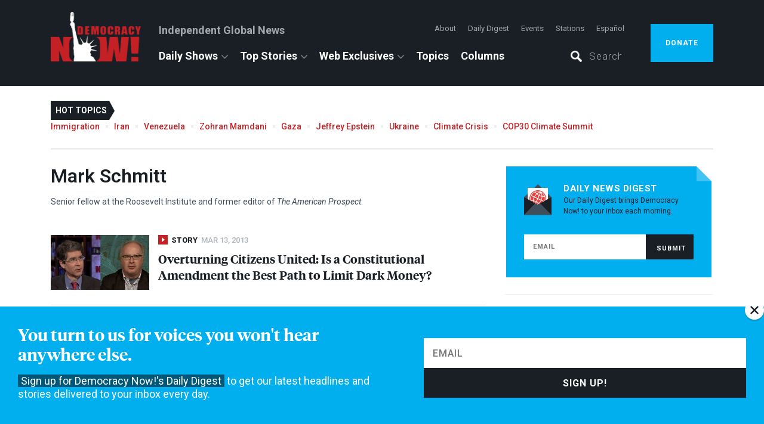

--- FILE ---
content_type: text/html; charset=utf-8
request_url: https://www.democracynow.org/appearances/mark_schmitt
body_size: 35436
content:
<!DOCTYPE html><html lang="en"><head><script>(function(w,d,s,l,i){w[l] = w[l] || [];w[l].push({'gtm.start':
    new Date().getTime(),event:'gtm.js'});var f=d.getElementsByTagName(s)[0],
    j=d.createElement(s),dl=l!='dataLayer'?'&l='+l:'';j.async=true;j.src=
    'https://www.googletagmanager.com/gtm.js?id='+i+dl;f.parentNode.insertBefore(j,f);
})(window,document,'script','dataLayer','GTM-PSMT33J');</script><link href="https://assets.democracynow.org" rel="dns-prefetch" /><link href="https://publish.dvlabs.com" rel="dns-prefetch" /><title>Shows featuring Mark Schmitt | Democracy Now!</title><link rel="stylesheet" media="all" href="https://assets.democracynow.org/assets/application-72ccd1f7e3320e4e0d64c412a077718dff001d26458a230cd6ac3ff6c3bb1aa0.css" /><link href="https://fonts.googleapis.com" rel="preconnect" /><link crossorigin="" href="https://fonts.gstatic.com" rel="preconnect" /><link rel="stylesheet" media="all" href="https://fonts.googleapis.com/css2?family=Roboto:ital,wght@0,100..900;1,100..900&amp;display=swap" /><script src="https://assets.democracynow.org/assets/application-758beea01b788b8b20acd7603a024fa4dcb3aa51390d05e195b2aef9eb349e9e.js" async="async"></script><script>(function(i,s,o,g,r,a,m){i['GoogleAnalyticsObject']=r;i[r]=i[r]||function(){
(i[r].q=i[r].q||[]).push(arguments)},i[r].l=1*new Date();a=s.createElement(o),
m=s.getElementsByTagName(o)[0];a.async=1;a.src=g;m.parentNode.insertBefore(a,m)
})(window,document,'script','//www.google-analytics.com/analytics.js','ga');

ga('create', 'UA-57393677-1', { 'cookieDomain': 'democracynow.org' });
ga('send', 'pageview');</script><script>var clicky_site_ids = clicky_site_ids || [];
clicky_site_ids.push(236902);
(function() {
  var s = document.createElement('script');
  s.type = 'text/javascript';
  s.async = true;
  s.src = '//static.getclicky.com/js';
  ( document.getElementsByTagName('head')[0] || document.getElementsByTagName('body')[0] ).appendChild( s );
})();</script><meta content="Democracy Now!" property="og:site_name" /><meta content="summary_large_image" name="twitter:card" /><meta content="@democracynow" name="twitter:site" /><link href="/search/opensearch.xml" rel="search" title="Democracy Now! Search" type="application/opensearchdescription+xml" /><meta name="csrf-param" content="authenticity_token" />
<meta name="csrf-token" content="xcC6IuZnBwgdfKb0/B5a0p/+Ea/CdGi1H/dbefDWaOVT2/2tTyjGvDxgJCiXyMRu2QKS39TZUHIgNEUARXOIAw==" /><meta content="text/html; charset=utf-8" http-equiv="Content-Type" />
<script type="text/javascript">window.NREUM||(NREUM={});NREUM.info={"beacon":"bam.nr-data.net","errorBeacon":"bam.nr-data.net","licenseKey":"675b32802f","applicationID":"11193475","transactionName":"cQoKRkNaWlxUShkBRlcWEEEeRl5fRg==","queueTime":0,"applicationTime":93,"agent":""}</script>
<script type="text/javascript">(window.NREUM||(NREUM={})).init={privacy:{cookies_enabled:false},ajax:{deny_list:["bam.nr-data.net"]},feature_flags:["soft_nav"]};(window.NREUM||(NREUM={})).loader_config={xpid:"Ug8EUVdACQIBXVJWAAQ=",licenseKey:"675b32802f",applicationID:"11193475",browserID:"11193620"};;/*! For license information please see nr-loader-full-1.308.0.min.js.LICENSE.txt */
(()=>{var e,t,r={384:(e,t,r)=>{"use strict";r.d(t,{NT:()=>a,US:()=>u,Zm:()=>o,bQ:()=>d,dV:()=>c,pV:()=>l});var n=r(6154),i=r(1863),s=r(1910);const a={beacon:"bam.nr-data.net",errorBeacon:"bam.nr-data.net"};function o(){return n.gm.NREUM||(n.gm.NREUM={}),void 0===n.gm.newrelic&&(n.gm.newrelic=n.gm.NREUM),n.gm.NREUM}function c(){let e=o();return e.o||(e.o={ST:n.gm.setTimeout,SI:n.gm.setImmediate||n.gm.setInterval,CT:n.gm.clearTimeout,XHR:n.gm.XMLHttpRequest,REQ:n.gm.Request,EV:n.gm.Event,PR:n.gm.Promise,MO:n.gm.MutationObserver,FETCH:n.gm.fetch,WS:n.gm.WebSocket},(0,s.i)(...Object.values(e.o))),e}function d(e,t){let r=o();r.initializedAgents??={},t.initializedAt={ms:(0,i.t)(),date:new Date},r.initializedAgents[e]=t}function u(e,t){o()[e]=t}function l(){return function(){let e=o();const t=e.info||{};e.info={beacon:a.beacon,errorBeacon:a.errorBeacon,...t}}(),function(){let e=o();const t=e.init||{};e.init={...t}}(),c(),function(){let e=o();const t=e.loader_config||{};e.loader_config={...t}}(),o()}},782:(e,t,r)=>{"use strict";r.d(t,{T:()=>n});const n=r(860).K7.pageViewTiming},860:(e,t,r)=>{"use strict";r.d(t,{$J:()=>u,K7:()=>c,P3:()=>d,XX:()=>i,Yy:()=>o,df:()=>s,qY:()=>n,v4:()=>a});const n="events",i="jserrors",s="browser/blobs",a="rum",o="browser/logs",c={ajax:"ajax",genericEvents:"generic_events",jserrors:i,logging:"logging",metrics:"metrics",pageAction:"page_action",pageViewEvent:"page_view_event",pageViewTiming:"page_view_timing",sessionReplay:"session_replay",sessionTrace:"session_trace",softNav:"soft_navigations",spa:"spa"},d={[c.pageViewEvent]:1,[c.pageViewTiming]:2,[c.metrics]:3,[c.jserrors]:4,[c.spa]:5,[c.ajax]:6,[c.sessionTrace]:7,[c.softNav]:8,[c.sessionReplay]:9,[c.logging]:10,[c.genericEvents]:11},u={[c.pageViewEvent]:a,[c.pageViewTiming]:n,[c.ajax]:n,[c.spa]:n,[c.softNav]:n,[c.metrics]:i,[c.jserrors]:i,[c.sessionTrace]:s,[c.sessionReplay]:s,[c.logging]:o,[c.genericEvents]:"ins"}},944:(e,t,r)=>{"use strict";r.d(t,{R:()=>i});var n=r(3241);function i(e,t){"function"==typeof console.debug&&(console.debug("New Relic Warning: https://github.com/newrelic/newrelic-browser-agent/blob/main/docs/warning-codes.md#".concat(e),t),(0,n.W)({agentIdentifier:null,drained:null,type:"data",name:"warn",feature:"warn",data:{code:e,secondary:t}}))}},993:(e,t,r)=>{"use strict";r.d(t,{A$:()=>s,ET:()=>a,TZ:()=>o,p_:()=>i});var n=r(860);const i={ERROR:"ERROR",WARN:"WARN",INFO:"INFO",DEBUG:"DEBUG",TRACE:"TRACE"},s={OFF:0,ERROR:1,WARN:2,INFO:3,DEBUG:4,TRACE:5},a="log",o=n.K7.logging},1541:(e,t,r)=>{"use strict";r.d(t,{U:()=>i,f:()=>n});const n={MFE:"MFE",BA:"BA"};function i(e,t){if(2!==t?.harvestEndpointVersion)return{};const r=t.agentRef.runtime.appMetadata.agents[0].entityGuid;return e?{"source.id":e.id,"source.name":e.name,"source.type":e.type,"parent.id":e.parent?.id||r,"parent.type":e.parent?.type||n.BA}:{"entity.guid":r,appId:t.agentRef.info.applicationID}}},1687:(e,t,r)=>{"use strict";r.d(t,{Ak:()=>d,Ze:()=>h,x3:()=>u});var n=r(3241),i=r(7836),s=r(3606),a=r(860),o=r(2646);const c={};function d(e,t){const r={staged:!1,priority:a.P3[t]||0};l(e),c[e].get(t)||c[e].set(t,r)}function u(e,t){e&&c[e]&&(c[e].get(t)&&c[e].delete(t),p(e,t,!1),c[e].size&&f(e))}function l(e){if(!e)throw new Error("agentIdentifier required");c[e]||(c[e]=new Map)}function h(e="",t="feature",r=!1){if(l(e),!e||!c[e].get(t)||r)return p(e,t);c[e].get(t).staged=!0,f(e)}function f(e){const t=Array.from(c[e]);t.every(([e,t])=>t.staged)&&(t.sort((e,t)=>e[1].priority-t[1].priority),t.forEach(([t])=>{c[e].delete(t),p(e,t)}))}function p(e,t,r=!0){const a=e?i.ee.get(e):i.ee,c=s.i.handlers;if(!a.aborted&&a.backlog&&c){if((0,n.W)({agentIdentifier:e,type:"lifecycle",name:"drain",feature:t}),r){const e=a.backlog[t],r=c[t];if(r){for(let t=0;e&&t<e.length;++t)g(e[t],r);Object.entries(r).forEach(([e,t])=>{Object.values(t||{}).forEach(t=>{t[0]?.on&&t[0]?.context()instanceof o.y&&t[0].on(e,t[1])})})}}a.isolatedBacklog||delete c[t],a.backlog[t]=null,a.emit("drain-"+t,[])}}function g(e,t){var r=e[1];Object.values(t[r]||{}).forEach(t=>{var r=e[0];if(t[0]===r){var n=t[1],i=e[3],s=e[2];n.apply(i,s)}})}},1738:(e,t,r)=>{"use strict";r.d(t,{U:()=>f,Y:()=>h});var n=r(3241),i=r(9908),s=r(1863),a=r(944),o=r(5701),c=r(3969),d=r(8362),u=r(860),l=r(4261);function h(e,t,r,s){const h=s||r;!h||h[e]&&h[e]!==d.d.prototype[e]||(h[e]=function(){(0,i.p)(c.xV,["API/"+e+"/called"],void 0,u.K7.metrics,r.ee),(0,n.W)({agentIdentifier:r.agentIdentifier,drained:!!o.B?.[r.agentIdentifier],type:"data",name:"api",feature:l.Pl+e,data:{}});try{return t.apply(this,arguments)}catch(e){(0,a.R)(23,e)}})}function f(e,t,r,n,a){const o=e.info;null===r?delete o.jsAttributes[t]:o.jsAttributes[t]=r,(a||null===r)&&(0,i.p)(l.Pl+n,[(0,s.t)(),t,r],void 0,"session",e.ee)}},1741:(e,t,r)=>{"use strict";r.d(t,{W:()=>s});var n=r(944),i=r(4261);class s{#e(e,...t){if(this[e]!==s.prototype[e])return this[e](...t);(0,n.R)(35,e)}addPageAction(e,t){return this.#e(i.hG,e,t)}register(e){return this.#e(i.eY,e)}recordCustomEvent(e,t){return this.#e(i.fF,e,t)}setPageViewName(e,t){return this.#e(i.Fw,e,t)}setCustomAttribute(e,t,r){return this.#e(i.cD,e,t,r)}noticeError(e,t){return this.#e(i.o5,e,t)}setUserId(e,t=!1){return this.#e(i.Dl,e,t)}setApplicationVersion(e){return this.#e(i.nb,e)}setErrorHandler(e){return this.#e(i.bt,e)}addRelease(e,t){return this.#e(i.k6,e,t)}log(e,t){return this.#e(i.$9,e,t)}start(){return this.#e(i.d3)}finished(e){return this.#e(i.BL,e)}recordReplay(){return this.#e(i.CH)}pauseReplay(){return this.#e(i.Tb)}addToTrace(e){return this.#e(i.U2,e)}setCurrentRouteName(e){return this.#e(i.PA,e)}interaction(e){return this.#e(i.dT,e)}wrapLogger(e,t,r){return this.#e(i.Wb,e,t,r)}measure(e,t){return this.#e(i.V1,e,t)}consent(e){return this.#e(i.Pv,e)}}},1863:(e,t,r)=>{"use strict";function n(){return Math.floor(performance.now())}r.d(t,{t:()=>n})},1910:(e,t,r)=>{"use strict";r.d(t,{i:()=>s});var n=r(944);const i=new Map;function s(...e){return e.every(e=>{if(i.has(e))return i.get(e);const t="function"==typeof e?e.toString():"",r=t.includes("[native code]"),s=t.includes("nrWrapper");return r||s||(0,n.R)(64,e?.name||t),i.set(e,r),r})}},2555:(e,t,r)=>{"use strict";r.d(t,{D:()=>o,f:()=>a});var n=r(384),i=r(8122);const s={beacon:n.NT.beacon,errorBeacon:n.NT.errorBeacon,licenseKey:void 0,applicationID:void 0,sa:void 0,queueTime:void 0,applicationTime:void 0,ttGuid:void 0,user:void 0,account:void 0,product:void 0,extra:void 0,jsAttributes:{},userAttributes:void 0,atts:void 0,transactionName:void 0,tNamePlain:void 0};function a(e){try{return!!e.licenseKey&&!!e.errorBeacon&&!!e.applicationID}catch(e){return!1}}const o=e=>(0,i.a)(e,s)},2614:(e,t,r)=>{"use strict";r.d(t,{BB:()=>a,H3:()=>n,g:()=>d,iL:()=>c,tS:()=>o,uh:()=>i,wk:()=>s});const n="NRBA",i="SESSION",s=144e5,a=18e5,o={STARTED:"session-started",PAUSE:"session-pause",RESET:"session-reset",RESUME:"session-resume",UPDATE:"session-update"},c={SAME_TAB:"same-tab",CROSS_TAB:"cross-tab"},d={OFF:0,FULL:1,ERROR:2}},2646:(e,t,r)=>{"use strict";r.d(t,{y:()=>n});class n{constructor(e){this.contextId=e}}},2843:(e,t,r)=>{"use strict";r.d(t,{G:()=>s,u:()=>i});var n=r(3878);function i(e,t=!1,r,i){(0,n.DD)("visibilitychange",function(){if(t)return void("hidden"===document.visibilityState&&e());e(document.visibilityState)},r,i)}function s(e,t,r){(0,n.sp)("pagehide",e,t,r)}},3241:(e,t,r)=>{"use strict";r.d(t,{W:()=>s});var n=r(6154);const i="newrelic";function s(e={}){try{n.gm.dispatchEvent(new CustomEvent(i,{detail:e}))}catch(e){}}},3304:(e,t,r)=>{"use strict";r.d(t,{A:()=>s});var n=r(7836);const i=()=>{const e=new WeakSet;return(t,r)=>{if("object"==typeof r&&null!==r){if(e.has(r))return;e.add(r)}return r}};function s(e){try{return JSON.stringify(e,i())??""}catch(e){try{n.ee.emit("internal-error",[e])}catch(e){}return""}}},3333:(e,t,r)=>{"use strict";r.d(t,{$v:()=>u,TZ:()=>n,Xh:()=>c,Zp:()=>i,kd:()=>d,mq:()=>o,nf:()=>a,qN:()=>s});const n=r(860).K7.genericEvents,i=["auxclick","click","copy","keydown","paste","scrollend"],s=["focus","blur"],a=4,o=1e3,c=2e3,d=["PageAction","UserAction","BrowserPerformance"],u={RESOURCES:"experimental.resources",REGISTER:"register"}},3434:(e,t,r)=>{"use strict";r.d(t,{Jt:()=>s,YM:()=>d});var n=r(7836),i=r(5607);const s="nr@original:".concat(i.W),a=50;var o=Object.prototype.hasOwnProperty,c=!1;function d(e,t){return e||(e=n.ee),r.inPlace=function(e,t,n,i,s){n||(n="");const a="-"===n.charAt(0);for(let o=0;o<t.length;o++){const c=t[o],d=e[c];l(d)||(e[c]=r(d,a?c+n:n,i,c,s))}},r.flag=s,r;function r(t,r,n,c,d){return l(t)?t:(r||(r=""),nrWrapper[s]=t,function(e,t,r){if(Object.defineProperty&&Object.keys)try{return Object.keys(e).forEach(function(r){Object.defineProperty(t,r,{get:function(){return e[r]},set:function(t){return e[r]=t,t}})}),t}catch(e){u([e],r)}for(var n in e)o.call(e,n)&&(t[n]=e[n])}(t,nrWrapper,e),nrWrapper);function nrWrapper(){var s,o,l,h;let f;try{o=this,s=[...arguments],l="function"==typeof n?n(s,o):n||{}}catch(t){u([t,"",[s,o,c],l],e)}i(r+"start",[s,o,c],l,d);const p=performance.now();let g;try{return h=t.apply(o,s),g=performance.now(),h}catch(e){throw g=performance.now(),i(r+"err",[s,o,e],l,d),f=e,f}finally{const e=g-p,t={start:p,end:g,duration:e,isLongTask:e>=a,methodName:c,thrownError:f};t.isLongTask&&i("long-task",[t,o],l,d),i(r+"end",[s,o,h],l,d)}}}function i(r,n,i,s){if(!c||t){var a=c;c=!0;try{e.emit(r,n,i,t,s)}catch(t){u([t,r,n,i],e)}c=a}}}function u(e,t){t||(t=n.ee);try{t.emit("internal-error",e)}catch(e){}}function l(e){return!(e&&"function"==typeof e&&e.apply&&!e[s])}},3606:(e,t,r)=>{"use strict";r.d(t,{i:()=>s});var n=r(9908);s.on=a;var i=s.handlers={};function s(e,t,r,s){a(s||n.d,i,e,t,r)}function a(e,t,r,i,s){s||(s="feature"),e||(e=n.d);var a=t[s]=t[s]||{};(a[r]=a[r]||[]).push([e,i])}},3738:(e,t,r)=>{"use strict";r.d(t,{He:()=>i,Kp:()=>o,Lc:()=>d,Rz:()=>u,TZ:()=>n,bD:()=>s,d3:()=>a,jx:()=>l,sl:()=>h,uP:()=>c});const n=r(860).K7.sessionTrace,i="bstResource",s="resource",a="-start",o="-end",c="fn"+a,d="fn"+o,u="pushState",l=1e3,h=3e4},3785:(e,t,r)=>{"use strict";r.d(t,{R:()=>c,b:()=>d});var n=r(9908),i=r(1863),s=r(860),a=r(3969),o=r(993);function c(e,t,r={},c=o.p_.INFO,d=!0,u,l=(0,i.t)()){(0,n.p)(a.xV,["API/logging/".concat(c.toLowerCase(),"/called")],void 0,s.K7.metrics,e),(0,n.p)(o.ET,[l,t,r,c,d,u],void 0,s.K7.logging,e)}function d(e){return"string"==typeof e&&Object.values(o.p_).some(t=>t===e.toUpperCase().trim())}},3878:(e,t,r)=>{"use strict";function n(e,t){return{capture:e,passive:!1,signal:t}}function i(e,t,r=!1,i){window.addEventListener(e,t,n(r,i))}function s(e,t,r=!1,i){document.addEventListener(e,t,n(r,i))}r.d(t,{DD:()=>s,jT:()=>n,sp:()=>i})},3969:(e,t,r)=>{"use strict";r.d(t,{TZ:()=>n,XG:()=>o,rs:()=>i,xV:()=>a,z_:()=>s});const n=r(860).K7.metrics,i="sm",s="cm",a="storeSupportabilityMetrics",o="storeEventMetrics"},4234:(e,t,r)=>{"use strict";r.d(t,{W:()=>s});var n=r(7836),i=r(1687);class s{constructor(e,t){this.agentIdentifier=e,this.ee=n.ee.get(e),this.featureName=t,this.blocked=!1}deregisterDrain(){(0,i.x3)(this.agentIdentifier,this.featureName)}}},4261:(e,t,r)=>{"use strict";r.d(t,{$9:()=>d,BL:()=>o,CH:()=>f,Dl:()=>w,Fw:()=>y,PA:()=>m,Pl:()=>n,Pv:()=>T,Tb:()=>l,U2:()=>s,V1:()=>E,Wb:()=>x,bt:()=>b,cD:()=>v,d3:()=>R,dT:()=>c,eY:()=>p,fF:()=>h,hG:()=>i,k6:()=>a,nb:()=>g,o5:()=>u});const n="api-",i="addPageAction",s="addToTrace",a="addRelease",o="finished",c="interaction",d="log",u="noticeError",l="pauseReplay",h="recordCustomEvent",f="recordReplay",p="register",g="setApplicationVersion",m="setCurrentRouteName",v="setCustomAttribute",b="setErrorHandler",y="setPageViewName",w="setUserId",R="start",x="wrapLogger",E="measure",T="consent"},5205:(e,t,r)=>{"use strict";r.d(t,{j:()=>S});var n=r(384),i=r(1741);var s=r(2555),a=r(3333);const o=e=>{if(!e||"string"!=typeof e)return!1;try{document.createDocumentFragment().querySelector(e)}catch{return!1}return!0};var c=r(2614),d=r(944),u=r(8122);const l="[data-nr-mask]",h=e=>(0,u.a)(e,(()=>{const e={feature_flags:[],experimental:{allow_registered_children:!1,resources:!1},mask_selector:"*",block_selector:"[data-nr-block]",mask_input_options:{color:!1,date:!1,"datetime-local":!1,email:!1,month:!1,number:!1,range:!1,search:!1,tel:!1,text:!1,time:!1,url:!1,week:!1,textarea:!1,select:!1,password:!0}};return{ajax:{deny_list:void 0,block_internal:!0,enabled:!0,autoStart:!0},api:{get allow_registered_children(){return e.feature_flags.includes(a.$v.REGISTER)||e.experimental.allow_registered_children},set allow_registered_children(t){e.experimental.allow_registered_children=t},duplicate_registered_data:!1},browser_consent_mode:{enabled:!1},distributed_tracing:{enabled:void 0,exclude_newrelic_header:void 0,cors_use_newrelic_header:void 0,cors_use_tracecontext_headers:void 0,allowed_origins:void 0},get feature_flags(){return e.feature_flags},set feature_flags(t){e.feature_flags=t},generic_events:{enabled:!0,autoStart:!0},harvest:{interval:30},jserrors:{enabled:!0,autoStart:!0},logging:{enabled:!0,autoStart:!0},metrics:{enabled:!0,autoStart:!0},obfuscate:void 0,page_action:{enabled:!0},page_view_event:{enabled:!0,autoStart:!0},page_view_timing:{enabled:!0,autoStart:!0},performance:{capture_marks:!1,capture_measures:!1,capture_detail:!0,resources:{get enabled(){return e.feature_flags.includes(a.$v.RESOURCES)||e.experimental.resources},set enabled(t){e.experimental.resources=t},asset_types:[],first_party_domains:[],ignore_newrelic:!0}},privacy:{cookies_enabled:!0},proxy:{assets:void 0,beacon:void 0},session:{expiresMs:c.wk,inactiveMs:c.BB},session_replay:{autoStart:!0,enabled:!1,preload:!1,sampling_rate:10,error_sampling_rate:100,collect_fonts:!1,inline_images:!1,fix_stylesheets:!0,mask_all_inputs:!0,get mask_text_selector(){return e.mask_selector},set mask_text_selector(t){o(t)?e.mask_selector="".concat(t,",").concat(l):""===t||null===t?e.mask_selector=l:(0,d.R)(5,t)},get block_class(){return"nr-block"},get ignore_class(){return"nr-ignore"},get mask_text_class(){return"nr-mask"},get block_selector(){return e.block_selector},set block_selector(t){o(t)?e.block_selector+=",".concat(t):""!==t&&(0,d.R)(6,t)},get mask_input_options(){return e.mask_input_options},set mask_input_options(t){t&&"object"==typeof t?e.mask_input_options={...t,password:!0}:(0,d.R)(7,t)}},session_trace:{enabled:!0,autoStart:!0},soft_navigations:{enabled:!0,autoStart:!0},spa:{enabled:!0,autoStart:!0},ssl:void 0,user_actions:{enabled:!0,elementAttributes:["id","className","tagName","type"]}}})());var f=r(6154),p=r(9324);let g=0;const m={buildEnv:p.F3,distMethod:p.Xs,version:p.xv,originTime:f.WN},v={consented:!1},b={appMetadata:{},get consented(){return this.session?.state?.consent||v.consented},set consented(e){v.consented=e},customTransaction:void 0,denyList:void 0,disabled:!1,harvester:void 0,isolatedBacklog:!1,isRecording:!1,loaderType:void 0,maxBytes:3e4,obfuscator:void 0,onerror:void 0,ptid:void 0,releaseIds:{},session:void 0,timeKeeper:void 0,registeredEntities:[],jsAttributesMetadata:{bytes:0},get harvestCount(){return++g}},y=e=>{const t=(0,u.a)(e,b),r=Object.keys(m).reduce((e,t)=>(e[t]={value:m[t],writable:!1,configurable:!0,enumerable:!0},e),{});return Object.defineProperties(t,r)};var w=r(5701);const R=e=>{const t=e.startsWith("http");e+="/",r.p=t?e:"https://"+e};var x=r(7836),E=r(3241);const T={accountID:void 0,trustKey:void 0,agentID:void 0,licenseKey:void 0,applicationID:void 0,xpid:void 0},A=e=>(0,u.a)(e,T),_=new Set;function S(e,t={},r,a){let{init:o,info:c,loader_config:d,runtime:u={},exposed:l=!0}=t;if(!c){const e=(0,n.pV)();o=e.init,c=e.info,d=e.loader_config}e.init=h(o||{}),e.loader_config=A(d||{}),c.jsAttributes??={},f.bv&&(c.jsAttributes.isWorker=!0),e.info=(0,s.D)(c);const p=e.init,g=[c.beacon,c.errorBeacon];_.has(e.agentIdentifier)||(p.proxy.assets&&(R(p.proxy.assets),g.push(p.proxy.assets)),p.proxy.beacon&&g.push(p.proxy.beacon),e.beacons=[...g],function(e){const t=(0,n.pV)();Object.getOwnPropertyNames(i.W.prototype).forEach(r=>{const n=i.W.prototype[r];if("function"!=typeof n||"constructor"===n)return;let s=t[r];e[r]&&!1!==e.exposed&&"micro-agent"!==e.runtime?.loaderType&&(t[r]=(...t)=>{const n=e[r](...t);return s?s(...t):n})})}(e),(0,n.US)("activatedFeatures",w.B)),u.denyList=[...p.ajax.deny_list||[],...p.ajax.block_internal?g:[]],u.ptid=e.agentIdentifier,u.loaderType=r,e.runtime=y(u),_.has(e.agentIdentifier)||(e.ee=x.ee.get(e.agentIdentifier),e.exposed=l,(0,E.W)({agentIdentifier:e.agentIdentifier,drained:!!w.B?.[e.agentIdentifier],type:"lifecycle",name:"initialize",feature:void 0,data:e.config})),_.add(e.agentIdentifier)}},5270:(e,t,r)=>{"use strict";r.d(t,{Aw:()=>a,SR:()=>s,rF:()=>o});var n=r(384),i=r(7767);function s(e){return!!(0,n.dV)().o.MO&&(0,i.V)(e)&&!0===e?.session_trace.enabled}function a(e){return!0===e?.session_replay.preload&&s(e)}function o(e,t){try{if("string"==typeof t?.type){if("password"===t.type.toLowerCase())return"*".repeat(e?.length||0);if(void 0!==t?.dataset?.nrUnmask||t?.classList?.contains("nr-unmask"))return e}}catch(e){}return"string"==typeof e?e.replace(/[\S]/g,"*"):"*".repeat(e?.length||0)}},5289:(e,t,r)=>{"use strict";r.d(t,{GG:()=>a,Qr:()=>c,sB:()=>o});var n=r(3878),i=r(6389);function s(){return"undefined"==typeof document||"complete"===document.readyState}function a(e,t){if(s())return e();const r=(0,i.J)(e),a=setInterval(()=>{s()&&(clearInterval(a),r())},500);(0,n.sp)("load",r,t)}function o(e){if(s())return e();(0,n.DD)("DOMContentLoaded",e)}function c(e){if(s())return e();(0,n.sp)("popstate",e)}},5607:(e,t,r)=>{"use strict";r.d(t,{W:()=>n});const n=(0,r(9566).bz)()},5701:(e,t,r)=>{"use strict";r.d(t,{B:()=>s,t:()=>a});var n=r(3241);const i=new Set,s={};function a(e,t){const r=t.agentIdentifier;s[r]??={},e&&"object"==typeof e&&(i.has(r)||(t.ee.emit("rumresp",[e]),s[r]=e,i.add(r),(0,n.W)({agentIdentifier:r,loaded:!0,drained:!0,type:"lifecycle",name:"load",feature:void 0,data:e})))}},6154:(e,t,r)=>{"use strict";r.d(t,{OF:()=>d,RI:()=>i,WN:()=>h,bv:()=>s,eN:()=>f,gm:()=>a,lR:()=>l,m:()=>c,mw:()=>o,sb:()=>u});var n=r(1863);const i="undefined"!=typeof window&&!!window.document,s="undefined"!=typeof WorkerGlobalScope&&("undefined"!=typeof self&&self instanceof WorkerGlobalScope&&self.navigator instanceof WorkerNavigator||"undefined"!=typeof globalThis&&globalThis instanceof WorkerGlobalScope&&globalThis.navigator instanceof WorkerNavigator),a=i?window:"undefined"!=typeof WorkerGlobalScope&&("undefined"!=typeof self&&self instanceof WorkerGlobalScope&&self||"undefined"!=typeof globalThis&&globalThis instanceof WorkerGlobalScope&&globalThis),o=Boolean("hidden"===a?.document?.visibilityState),c=""+a?.location,d=/iPad|iPhone|iPod/.test(a.navigator?.userAgent),u=d&&"undefined"==typeof SharedWorker,l=(()=>{const e=a.navigator?.userAgent?.match(/Firefox[/\s](\d+\.\d+)/);return Array.isArray(e)&&e.length>=2?+e[1]:0})(),h=Date.now()-(0,n.t)(),f=()=>"undefined"!=typeof PerformanceNavigationTiming&&a?.performance?.getEntriesByType("navigation")?.[0]?.responseStart},6344:(e,t,r)=>{"use strict";r.d(t,{BB:()=>u,Qb:()=>l,TZ:()=>i,Ug:()=>a,Vh:()=>s,_s:()=>o,bc:()=>d,yP:()=>c});var n=r(2614);const i=r(860).K7.sessionReplay,s="errorDuringReplay",a=.12,o={DomContentLoaded:0,Load:1,FullSnapshot:2,IncrementalSnapshot:3,Meta:4,Custom:5},c={[n.g.ERROR]:15e3,[n.g.FULL]:3e5,[n.g.OFF]:0},d={RESET:{message:"Session was reset",sm:"Reset"},IMPORT:{message:"Recorder failed to import",sm:"Import"},TOO_MANY:{message:"429: Too Many Requests",sm:"Too-Many"},TOO_BIG:{message:"Payload was too large",sm:"Too-Big"},CROSS_TAB:{message:"Session Entity was set to OFF on another tab",sm:"Cross-Tab"},ENTITLEMENTS:{message:"Session Replay is not allowed and will not be started",sm:"Entitlement"}},u=5e3,l={API:"api",RESUME:"resume",SWITCH_TO_FULL:"switchToFull",INITIALIZE:"initialize",PRELOAD:"preload"}},6389:(e,t,r)=>{"use strict";function n(e,t=500,r={}){const n=r?.leading||!1;let i;return(...r)=>{n&&void 0===i&&(e.apply(this,r),i=setTimeout(()=>{i=clearTimeout(i)},t)),n||(clearTimeout(i),i=setTimeout(()=>{e.apply(this,r)},t))}}function i(e){let t=!1;return(...r)=>{t||(t=!0,e.apply(this,r))}}r.d(t,{J:()=>i,s:()=>n})},6630:(e,t,r)=>{"use strict";r.d(t,{T:()=>n});const n=r(860).K7.pageViewEvent},6774:(e,t,r)=>{"use strict";r.d(t,{T:()=>n});const n=r(860).K7.jserrors},7295:(e,t,r)=>{"use strict";r.d(t,{Xv:()=>a,gX:()=>i,iW:()=>s});var n=[];function i(e){if(!e||s(e))return!1;if(0===n.length)return!0;if("*"===n[0].hostname)return!1;for(var t=0;t<n.length;t++){var r=n[t];if(r.hostname.test(e.hostname)&&r.pathname.test(e.pathname))return!1}return!0}function s(e){return void 0===e.hostname}function a(e){if(n=[],e&&e.length)for(var t=0;t<e.length;t++){let r=e[t];if(!r)continue;if("*"===r)return void(n=[{hostname:"*"}]);0===r.indexOf("http://")?r=r.substring(7):0===r.indexOf("https://")&&(r=r.substring(8));const i=r.indexOf("/");let s,a;i>0?(s=r.substring(0,i),a=r.substring(i)):(s=r,a="*");let[c]=s.split(":");n.push({hostname:o(c),pathname:o(a,!0)})}}function o(e,t=!1){const r=e.replace(/[.+?^${}()|[\]\\]/g,e=>"\\"+e).replace(/\*/g,".*?");return new RegExp((t?"^":"")+r+"$")}},7485:(e,t,r)=>{"use strict";r.d(t,{D:()=>i});var n=r(6154);function i(e){if(0===(e||"").indexOf("data:"))return{protocol:"data"};try{const t=new URL(e,location.href),r={port:t.port,hostname:t.hostname,pathname:t.pathname,search:t.search,protocol:t.protocol.slice(0,t.protocol.indexOf(":")),sameOrigin:t.protocol===n.gm?.location?.protocol&&t.host===n.gm?.location?.host};return r.port&&""!==r.port||("http:"===t.protocol&&(r.port="80"),"https:"===t.protocol&&(r.port="443")),r.pathname&&""!==r.pathname?r.pathname.startsWith("/")||(r.pathname="/".concat(r.pathname)):r.pathname="/",r}catch(e){return{}}}},7699:(e,t,r)=>{"use strict";r.d(t,{It:()=>s,KC:()=>o,No:()=>i,qh:()=>a});var n=r(860);const i=16e3,s=1e6,a="SESSION_ERROR",o={[n.K7.logging]:!0,[n.K7.genericEvents]:!1,[n.K7.jserrors]:!1,[n.K7.ajax]:!1}},7767:(e,t,r)=>{"use strict";r.d(t,{V:()=>i});var n=r(6154);const i=e=>n.RI&&!0===e?.privacy.cookies_enabled},7836:(e,t,r)=>{"use strict";r.d(t,{P:()=>o,ee:()=>c});var n=r(384),i=r(8990),s=r(2646),a=r(5607);const o="nr@context:".concat(a.W),c=function e(t,r){var n={},a={},u={},l=!1;try{l=16===r.length&&d.initializedAgents?.[r]?.runtime.isolatedBacklog}catch(e){}var h={on:p,addEventListener:p,removeEventListener:function(e,t){var r=n[e];if(!r)return;for(var i=0;i<r.length;i++)r[i]===t&&r.splice(i,1)},emit:function(e,r,n,i,s){!1!==s&&(s=!0);if(c.aborted&&!i)return;t&&s&&t.emit(e,r,n);var o=f(n);g(e).forEach(e=>{e.apply(o,r)});var d=v()[a[e]];d&&d.push([h,e,r,o]);return o},get:m,listeners:g,context:f,buffer:function(e,t){const r=v();if(t=t||"feature",h.aborted)return;Object.entries(e||{}).forEach(([e,n])=>{a[n]=t,t in r||(r[t]=[])})},abort:function(){h._aborted=!0,Object.keys(h.backlog).forEach(e=>{delete h.backlog[e]})},isBuffering:function(e){return!!v()[a[e]]},debugId:r,backlog:l?{}:t&&"object"==typeof t.backlog?t.backlog:{},isolatedBacklog:l};return Object.defineProperty(h,"aborted",{get:()=>{let e=h._aborted||!1;return e||(t&&(e=t.aborted),e)}}),h;function f(e){return e&&e instanceof s.y?e:e?(0,i.I)(e,o,()=>new s.y(o)):new s.y(o)}function p(e,t){n[e]=g(e).concat(t)}function g(e){return n[e]||[]}function m(t){return u[t]=u[t]||e(h,t)}function v(){return h.backlog}}(void 0,"globalEE"),d=(0,n.Zm)();d.ee||(d.ee=c)},8122:(e,t,r)=>{"use strict";r.d(t,{a:()=>i});var n=r(944);function i(e,t){try{if(!e||"object"!=typeof e)return(0,n.R)(3);if(!t||"object"!=typeof t)return(0,n.R)(4);const r=Object.create(Object.getPrototypeOf(t),Object.getOwnPropertyDescriptors(t)),s=0===Object.keys(r).length?e:r;for(let a in s)if(void 0!==e[a])try{if(null===e[a]){r[a]=null;continue}Array.isArray(e[a])&&Array.isArray(t[a])?r[a]=Array.from(new Set([...e[a],...t[a]])):"object"==typeof e[a]&&"object"==typeof t[a]?r[a]=i(e[a],t[a]):r[a]=e[a]}catch(e){r[a]||(0,n.R)(1,e)}return r}catch(e){(0,n.R)(2,e)}}},8139:(e,t,r)=>{"use strict";r.d(t,{u:()=>h});var n=r(7836),i=r(3434),s=r(8990),a=r(6154);const o={},c=a.gm.XMLHttpRequest,d="addEventListener",u="removeEventListener",l="nr@wrapped:".concat(n.P);function h(e){var t=function(e){return(e||n.ee).get("events")}(e);if(o[t.debugId]++)return t;o[t.debugId]=1;var r=(0,i.YM)(t,!0);function h(e){r.inPlace(e,[d,u],"-",p)}function p(e,t){return e[1]}return"getPrototypeOf"in Object&&(a.RI&&f(document,h),c&&f(c.prototype,h),f(a.gm,h)),t.on(d+"-start",function(e,t){var n=e[1];if(null!==n&&("function"==typeof n||"object"==typeof n)&&"newrelic"!==e[0]){var i=(0,s.I)(n,l,function(){var e={object:function(){if("function"!=typeof n.handleEvent)return;return n.handleEvent.apply(n,arguments)},function:n}[typeof n];return e?r(e,"fn-",null,e.name||"anonymous"):n});this.wrapped=e[1]=i}}),t.on(u+"-start",function(e){e[1]=this.wrapped||e[1]}),t}function f(e,t,...r){let n=e;for(;"object"==typeof n&&!Object.prototype.hasOwnProperty.call(n,d);)n=Object.getPrototypeOf(n);n&&t(n,...r)}},8362:(e,t,r)=>{"use strict";r.d(t,{d:()=>s});var n=r(9566),i=r(1741);class s extends i.W{agentIdentifier=(0,n.LA)(16)}},8374:(e,t,r)=>{r.nc=(()=>{try{return document?.currentScript?.nonce}catch(e){}return""})()},8990:(e,t,r)=>{"use strict";r.d(t,{I:()=>i});var n=Object.prototype.hasOwnProperty;function i(e,t,r){if(n.call(e,t))return e[t];var i=r();if(Object.defineProperty&&Object.keys)try{return Object.defineProperty(e,t,{value:i,writable:!0,enumerable:!1}),i}catch(e){}return e[t]=i,i}},9119:(e,t,r)=>{"use strict";r.d(t,{L:()=>s});var n=/([^?#]*)[^#]*(#[^?]*|$).*/,i=/([^?#]*)().*/;function s(e,t){return e?e.replace(t?n:i,"$1$2"):e}},9300:(e,t,r)=>{"use strict";r.d(t,{T:()=>n});const n=r(860).K7.ajax},9324:(e,t,r)=>{"use strict";r.d(t,{AJ:()=>a,F3:()=>i,Xs:()=>s,Yq:()=>o,xv:()=>n});const n="1.308.0",i="PROD",s="CDN",a="@newrelic/rrweb",o="1.0.1"},9566:(e,t,r)=>{"use strict";r.d(t,{LA:()=>o,ZF:()=>c,bz:()=>a,el:()=>d});var n=r(6154);const i="xxxxxxxx-xxxx-4xxx-yxxx-xxxxxxxxxxxx";function s(e,t){return e?15&e[t]:16*Math.random()|0}function a(){const e=n.gm?.crypto||n.gm?.msCrypto;let t,r=0;return e&&e.getRandomValues&&(t=e.getRandomValues(new Uint8Array(30))),i.split("").map(e=>"x"===e?s(t,r++).toString(16):"y"===e?(3&s()|8).toString(16):e).join("")}function o(e){const t=n.gm?.crypto||n.gm?.msCrypto;let r,i=0;t&&t.getRandomValues&&(r=t.getRandomValues(new Uint8Array(e)));const a=[];for(var o=0;o<e;o++)a.push(s(r,i++).toString(16));return a.join("")}function c(){return o(16)}function d(){return o(32)}},9908:(e,t,r)=>{"use strict";r.d(t,{d:()=>n,p:()=>i});var n=r(7836).ee.get("handle");function i(e,t,r,i,s){s?(s.buffer([e],i),s.emit(e,t,r)):(n.buffer([e],i),n.emit(e,t,r))}}},n={};function i(e){var t=n[e];if(void 0!==t)return t.exports;var s=n[e]={exports:{}};return r[e](s,s.exports,i),s.exports}i.m=r,i.d=(e,t)=>{for(var r in t)i.o(t,r)&&!i.o(e,r)&&Object.defineProperty(e,r,{enumerable:!0,get:t[r]})},i.f={},i.e=e=>Promise.all(Object.keys(i.f).reduce((t,r)=>(i.f[r](e,t),t),[])),i.u=e=>({95:"nr-full-compressor",222:"nr-full-recorder",891:"nr-full"}[e]+"-1.308.0.min.js"),i.o=(e,t)=>Object.prototype.hasOwnProperty.call(e,t),e={},t="NRBA-1.308.0.PROD:",i.l=(r,n,s,a)=>{if(e[r])e[r].push(n);else{var o,c;if(void 0!==s)for(var d=document.getElementsByTagName("script"),u=0;u<d.length;u++){var l=d[u];if(l.getAttribute("src")==r||l.getAttribute("data-webpack")==t+s){o=l;break}}if(!o){c=!0;var h={891:"sha512-fcveNDcpRQS9OweGhN4uJe88Qmg+EVyH6j/wngwL2Le0m7LYyz7q+JDx7KBxsdDF4TaPVsSmHg12T3pHwdLa7w==",222:"sha512-O8ZzdvgB4fRyt7k2Qrr4STpR+tCA2mcQEig6/dP3rRy9uEx1CTKQ6cQ7Src0361y7xS434ua+zIPo265ZpjlEg==",95:"sha512-jDWejat/6/UDex/9XjYoPPmpMPuEvBCSuCg/0tnihjbn5bh9mP3An0NzFV9T5Tc+3kKhaXaZA8UIKPAanD2+Gw=="};(o=document.createElement("script")).charset="utf-8",i.nc&&o.setAttribute("nonce",i.nc),o.setAttribute("data-webpack",t+s),o.src=r,0!==o.src.indexOf(window.location.origin+"/")&&(o.crossOrigin="anonymous"),h[a]&&(o.integrity=h[a])}e[r]=[n];var f=(t,n)=>{o.onerror=o.onload=null,clearTimeout(p);var i=e[r];if(delete e[r],o.parentNode&&o.parentNode.removeChild(o),i&&i.forEach(e=>e(n)),t)return t(n)},p=setTimeout(f.bind(null,void 0,{type:"timeout",target:o}),12e4);o.onerror=f.bind(null,o.onerror),o.onload=f.bind(null,o.onload),c&&document.head.appendChild(o)}},i.r=e=>{"undefined"!=typeof Symbol&&Symbol.toStringTag&&Object.defineProperty(e,Symbol.toStringTag,{value:"Module"}),Object.defineProperty(e,"__esModule",{value:!0})},i.p="https://js-agent.newrelic.com/",(()=>{var e={85:0,959:0};i.f.j=(t,r)=>{var n=i.o(e,t)?e[t]:void 0;if(0!==n)if(n)r.push(n[2]);else{var s=new Promise((r,i)=>n=e[t]=[r,i]);r.push(n[2]=s);var a=i.p+i.u(t),o=new Error;i.l(a,r=>{if(i.o(e,t)&&(0!==(n=e[t])&&(e[t]=void 0),n)){var s=r&&("load"===r.type?"missing":r.type),a=r&&r.target&&r.target.src;o.message="Loading chunk "+t+" failed: ("+s+": "+a+")",o.name="ChunkLoadError",o.type=s,o.request=a,n[1](o)}},"chunk-"+t,t)}};var t=(t,r)=>{var n,s,[a,o,c]=r,d=0;if(a.some(t=>0!==e[t])){for(n in o)i.o(o,n)&&(i.m[n]=o[n]);if(c)c(i)}for(t&&t(r);d<a.length;d++)s=a[d],i.o(e,s)&&e[s]&&e[s][0](),e[s]=0},r=self["webpackChunk:NRBA-1.308.0.PROD"]=self["webpackChunk:NRBA-1.308.0.PROD"]||[];r.forEach(t.bind(null,0)),r.push=t.bind(null,r.push.bind(r))})(),(()=>{"use strict";i(8374);var e=i(8362),t=i(860);const r=Object.values(t.K7);var n=i(5205);var s=i(9908),a=i(1863),o=i(4261),c=i(1738);var d=i(1687),u=i(4234),l=i(5289),h=i(6154),f=i(944),p=i(5270),g=i(7767),m=i(6389),v=i(7699);class b extends u.W{constructor(e,t){super(e.agentIdentifier,t),this.agentRef=e,this.abortHandler=void 0,this.featAggregate=void 0,this.loadedSuccessfully=void 0,this.onAggregateImported=new Promise(e=>{this.loadedSuccessfully=e}),this.deferred=Promise.resolve(),!1===e.init[this.featureName].autoStart?this.deferred=new Promise((t,r)=>{this.ee.on("manual-start-all",(0,m.J)(()=>{(0,d.Ak)(e.agentIdentifier,this.featureName),t()}))}):(0,d.Ak)(e.agentIdentifier,t)}importAggregator(e,t,r={}){if(this.featAggregate)return;const n=async()=>{let n;await this.deferred;try{if((0,g.V)(e.init)){const{setupAgentSession:t}=await i.e(891).then(i.bind(i,8766));n=t(e)}}catch(e){(0,f.R)(20,e),this.ee.emit("internal-error",[e]),(0,s.p)(v.qh,[e],void 0,this.featureName,this.ee)}try{if(!this.#t(this.featureName,n,e.init))return(0,d.Ze)(this.agentIdentifier,this.featureName),void this.loadedSuccessfully(!1);const{Aggregate:i}=await t();this.featAggregate=new i(e,r),e.runtime.harvester.initializedAggregates.push(this.featAggregate),this.loadedSuccessfully(!0)}catch(e){(0,f.R)(34,e),this.abortHandler?.(),(0,d.Ze)(this.agentIdentifier,this.featureName,!0),this.loadedSuccessfully(!1),this.ee&&this.ee.abort()}};h.RI?(0,l.GG)(()=>n(),!0):n()}#t(e,r,n){if(this.blocked)return!1;switch(e){case t.K7.sessionReplay:return(0,p.SR)(n)&&!!r;case t.K7.sessionTrace:return!!r;default:return!0}}}var y=i(6630),w=i(2614),R=i(3241);class x extends b{static featureName=y.T;constructor(e){var t;super(e,y.T),this.setupInspectionEvents(e.agentIdentifier),t=e,(0,c.Y)(o.Fw,function(e,r){"string"==typeof e&&("/"!==e.charAt(0)&&(e="/"+e),t.runtime.customTransaction=(r||"http://custom.transaction")+e,(0,s.p)(o.Pl+o.Fw,[(0,a.t)()],void 0,void 0,t.ee))},t),this.importAggregator(e,()=>i.e(891).then(i.bind(i,3718)))}setupInspectionEvents(e){const t=(t,r)=>{t&&(0,R.W)({agentIdentifier:e,timeStamp:t.timeStamp,loaded:"complete"===t.target.readyState,type:"window",name:r,data:t.target.location+""})};(0,l.sB)(e=>{t(e,"DOMContentLoaded")}),(0,l.GG)(e=>{t(e,"load")}),(0,l.Qr)(e=>{t(e,"navigate")}),this.ee.on(w.tS.UPDATE,(t,r)=>{(0,R.W)({agentIdentifier:e,type:"lifecycle",name:"session",data:r})})}}var E=i(384);class T extends e.d{constructor(e){var t;(super(),h.gm)?(this.features={},(0,E.bQ)(this.agentIdentifier,this),this.desiredFeatures=new Set(e.features||[]),this.desiredFeatures.add(x),(0,n.j)(this,e,e.loaderType||"agent"),t=this,(0,c.Y)(o.cD,function(e,r,n=!1){if("string"==typeof e){if(["string","number","boolean"].includes(typeof r)||null===r)return(0,c.U)(t,e,r,o.cD,n);(0,f.R)(40,typeof r)}else(0,f.R)(39,typeof e)},t),function(e){(0,c.Y)(o.Dl,function(t,r=!1){if("string"!=typeof t&&null!==t)return void(0,f.R)(41,typeof t);const n=e.info.jsAttributes["enduser.id"];r&&null!=n&&n!==t?(0,s.p)(o.Pl+"setUserIdAndResetSession",[t],void 0,"session",e.ee):(0,c.U)(e,"enduser.id",t,o.Dl,!0)},e)}(this),function(e){(0,c.Y)(o.nb,function(t){if("string"==typeof t||null===t)return(0,c.U)(e,"application.version",t,o.nb,!1);(0,f.R)(42,typeof t)},e)}(this),function(e){(0,c.Y)(o.d3,function(){e.ee.emit("manual-start-all")},e)}(this),function(e){(0,c.Y)(o.Pv,function(t=!0){if("boolean"==typeof t){if((0,s.p)(o.Pl+o.Pv,[t],void 0,"session",e.ee),e.runtime.consented=t,t){const t=e.features.page_view_event;t.onAggregateImported.then(e=>{const r=t.featAggregate;e&&!r.sentRum&&r.sendRum()})}}else(0,f.R)(65,typeof t)},e)}(this),this.run()):(0,f.R)(21)}get config(){return{info:this.info,init:this.init,loader_config:this.loader_config,runtime:this.runtime}}get api(){return this}run(){try{const e=function(e){const t={};return r.forEach(r=>{t[r]=!!e[r]?.enabled}),t}(this.init),n=[...this.desiredFeatures];n.sort((e,r)=>t.P3[e.featureName]-t.P3[r.featureName]),n.forEach(r=>{if(!e[r.featureName]&&r.featureName!==t.K7.pageViewEvent)return;if(r.featureName===t.K7.spa)return void(0,f.R)(67);const n=function(e){switch(e){case t.K7.ajax:return[t.K7.jserrors];case t.K7.sessionTrace:return[t.K7.ajax,t.K7.pageViewEvent];case t.K7.sessionReplay:return[t.K7.sessionTrace];case t.K7.pageViewTiming:return[t.K7.pageViewEvent];default:return[]}}(r.featureName).filter(e=>!(e in this.features));n.length>0&&(0,f.R)(36,{targetFeature:r.featureName,missingDependencies:n}),this.features[r.featureName]=new r(this)})}catch(e){(0,f.R)(22,e);for(const e in this.features)this.features[e].abortHandler?.();const t=(0,E.Zm)();delete t.initializedAgents[this.agentIdentifier]?.features,delete this.sharedAggregator;return t.ee.get(this.agentIdentifier).abort(),!1}}}var A=i(2843),_=i(782);class S extends b{static featureName=_.T;constructor(e){super(e,_.T),h.RI&&((0,A.u)(()=>(0,s.p)("docHidden",[(0,a.t)()],void 0,_.T,this.ee),!0),(0,A.G)(()=>(0,s.p)("winPagehide",[(0,a.t)()],void 0,_.T,this.ee)),this.importAggregator(e,()=>i.e(891).then(i.bind(i,9018))))}}var O=i(3969);class I extends b{static featureName=O.TZ;constructor(e){super(e,O.TZ),h.RI&&document.addEventListener("securitypolicyviolation",e=>{(0,s.p)(O.xV,["Generic/CSPViolation/Detected"],void 0,this.featureName,this.ee)}),this.importAggregator(e,()=>i.e(891).then(i.bind(i,6555)))}}var P=i(6774),k=i(3878),N=i(3304);class D{constructor(e,t,r,n,i){this.name="UncaughtError",this.message="string"==typeof e?e:(0,N.A)(e),this.sourceURL=t,this.line=r,this.column=n,this.__newrelic=i}}function j(e){return M(e)?e:new D(void 0!==e?.message?e.message:e,e?.filename||e?.sourceURL,e?.lineno||e?.line,e?.colno||e?.col,e?.__newrelic,e?.cause)}function C(e){const t="Unhandled Promise Rejection: ";if(!e?.reason)return;if(M(e.reason)){try{e.reason.message.startsWith(t)||(e.reason.message=t+e.reason.message)}catch(e){}return j(e.reason)}const r=j(e.reason);return(r.message||"").startsWith(t)||(r.message=t+r.message),r}function L(e){if(e.error instanceof SyntaxError&&!/:\d+$/.test(e.error.stack?.trim())){const t=new D(e.message,e.filename,e.lineno,e.colno,e.error.__newrelic,e.cause);return t.name=SyntaxError.name,t}return M(e.error)?e.error:j(e)}function M(e){return e instanceof Error&&!!e.stack}function B(e,r,n,i,o=(0,a.t)()){"string"==typeof e&&(e=new Error(e)),(0,s.p)("err",[e,o,!1,r,n.runtime.isRecording,void 0,i],void 0,t.K7.jserrors,n.ee),(0,s.p)("uaErr",[],void 0,t.K7.genericEvents,n.ee)}var H=i(1541),K=i(993),W=i(3785);function U(e,{customAttributes:t={},level:r=K.p_.INFO}={},n,i,s=(0,a.t)()){(0,W.R)(n.ee,e,t,r,!1,i,s)}function F(e,r,n,i,c=(0,a.t)()){(0,s.p)(o.Pl+o.hG,[c,e,r,i],void 0,t.K7.genericEvents,n.ee)}function V(e,r,n,i,c=(0,a.t)()){const{start:d,end:u,customAttributes:l}=r||{},h={customAttributes:l||{}};if("object"!=typeof h.customAttributes||"string"!=typeof e||0===e.length)return void(0,f.R)(57);const p=(e,t)=>null==e?t:"number"==typeof e?e:e instanceof PerformanceMark?e.startTime:Number.NaN;if(h.start=p(d,0),h.end=p(u,c),Number.isNaN(h.start)||Number.isNaN(h.end))(0,f.R)(57);else{if(h.duration=h.end-h.start,!(h.duration<0))return(0,s.p)(o.Pl+o.V1,[h,e,i],void 0,t.K7.genericEvents,n.ee),h;(0,f.R)(58)}}function z(e,r={},n,i,c=(0,a.t)()){(0,s.p)(o.Pl+o.fF,[c,e,r,i],void 0,t.K7.genericEvents,n.ee)}function G(e){(0,c.Y)(o.eY,function(t){return Y(e,t)},e)}function Y(e,r,n){(0,f.R)(54,"newrelic.register"),r||={},r.type=H.f.MFE,r.licenseKey||=e.info.licenseKey,r.blocked=!1,r.parent=n||{},Array.isArray(r.tags)||(r.tags=[]);const i={};r.tags.forEach(e=>{"name"!==e&&"id"!==e&&(i["source.".concat(e)]=!0)}),r.isolated??=!0;let o=()=>{};const c=e.runtime.registeredEntities;if(!r.isolated){const e=c.find(({metadata:{target:{id:e}}})=>e===r.id&&!r.isolated);if(e)return e}const d=e=>{r.blocked=!0,o=e};function u(e){return"string"==typeof e&&!!e.trim()&&e.trim().length<501||"number"==typeof e}e.init.api.allow_registered_children||d((0,m.J)(()=>(0,f.R)(55))),u(r.id)&&u(r.name)||d((0,m.J)(()=>(0,f.R)(48,r)));const l={addPageAction:(t,n={})=>g(F,[t,{...i,...n},e],r),deregister:()=>{d((0,m.J)(()=>(0,f.R)(68)))},log:(t,n={})=>g(U,[t,{...n,customAttributes:{...i,...n.customAttributes||{}}},e],r),measure:(t,n={})=>g(V,[t,{...n,customAttributes:{...i,...n.customAttributes||{}}},e],r),noticeError:(t,n={})=>g(B,[t,{...i,...n},e],r),register:(t={})=>g(Y,[e,t],l.metadata.target),recordCustomEvent:(t,n={})=>g(z,[t,{...i,...n},e],r),setApplicationVersion:e=>p("application.version",e),setCustomAttribute:(e,t)=>p(e,t),setUserId:e=>p("enduser.id",e),metadata:{customAttributes:i,target:r}},h=()=>(r.blocked&&o(),r.blocked);h()||c.push(l);const p=(e,t)=>{h()||(i[e]=t)},g=(r,n,i)=>{if(h())return;const o=(0,a.t)();(0,s.p)(O.xV,["API/register/".concat(r.name,"/called")],void 0,t.K7.metrics,e.ee);try{if(e.init.api.duplicate_registered_data&&"register"!==r.name){let e=n;if(n[1]instanceof Object){const t={"child.id":i.id,"child.type":i.type};e="customAttributes"in n[1]?[n[0],{...n[1],customAttributes:{...n[1].customAttributes,...t}},...n.slice(2)]:[n[0],{...n[1],...t},...n.slice(2)]}r(...e,void 0,o)}return r(...n,i,o)}catch(e){(0,f.R)(50,e)}};return l}class q extends b{static featureName=P.T;constructor(e){var t;super(e,P.T),t=e,(0,c.Y)(o.o5,(e,r)=>B(e,r,t),t),function(e){(0,c.Y)(o.bt,function(t){e.runtime.onerror=t},e)}(e),function(e){let t=0;(0,c.Y)(o.k6,function(e,r){++t>10||(this.runtime.releaseIds[e.slice(-200)]=(""+r).slice(-200))},e)}(e),G(e);try{this.removeOnAbort=new AbortController}catch(e){}this.ee.on("internal-error",(t,r)=>{this.abortHandler&&(0,s.p)("ierr",[j(t),(0,a.t)(),!0,{},e.runtime.isRecording,r],void 0,this.featureName,this.ee)}),h.gm.addEventListener("unhandledrejection",t=>{this.abortHandler&&(0,s.p)("err",[C(t),(0,a.t)(),!1,{unhandledPromiseRejection:1},e.runtime.isRecording],void 0,this.featureName,this.ee)},(0,k.jT)(!1,this.removeOnAbort?.signal)),h.gm.addEventListener("error",t=>{this.abortHandler&&(0,s.p)("err",[L(t),(0,a.t)(),!1,{},e.runtime.isRecording],void 0,this.featureName,this.ee)},(0,k.jT)(!1,this.removeOnAbort?.signal)),this.abortHandler=this.#r,this.importAggregator(e,()=>i.e(891).then(i.bind(i,2176)))}#r(){this.removeOnAbort?.abort(),this.abortHandler=void 0}}var Z=i(8990);let X=1;function J(e){const t=typeof e;return!e||"object"!==t&&"function"!==t?-1:e===h.gm?0:(0,Z.I)(e,"nr@id",function(){return X++})}function Q(e){if("string"==typeof e&&e.length)return e.length;if("object"==typeof e){if("undefined"!=typeof ArrayBuffer&&e instanceof ArrayBuffer&&e.byteLength)return e.byteLength;if("undefined"!=typeof Blob&&e instanceof Blob&&e.size)return e.size;if(!("undefined"!=typeof FormData&&e instanceof FormData))try{return(0,N.A)(e).length}catch(e){return}}}var ee=i(8139),te=i(7836),re=i(3434);const ne={},ie=["open","send"];function se(e){var t=e||te.ee;const r=function(e){return(e||te.ee).get("xhr")}(t);if(void 0===h.gm.XMLHttpRequest)return r;if(ne[r.debugId]++)return r;ne[r.debugId]=1,(0,ee.u)(t);var n=(0,re.YM)(r),i=h.gm.XMLHttpRequest,s=h.gm.MutationObserver,a=h.gm.Promise,o=h.gm.setInterval,c="readystatechange",d=["onload","onerror","onabort","onloadstart","onloadend","onprogress","ontimeout"],u=[],l=h.gm.XMLHttpRequest=function(e){const t=new i(e),s=r.context(t);try{r.emit("new-xhr",[t],s),t.addEventListener(c,(a=s,function(){var e=this;e.readyState>3&&!a.resolved&&(a.resolved=!0,r.emit("xhr-resolved",[],e)),n.inPlace(e,d,"fn-",y)}),(0,k.jT)(!1))}catch(e){(0,f.R)(15,e);try{r.emit("internal-error",[e])}catch(e){}}var a;return t};function p(e,t){n.inPlace(t,["onreadystatechange"],"fn-",y)}if(function(e,t){for(var r in e)t[r]=e[r]}(i,l),l.prototype=i.prototype,n.inPlace(l.prototype,ie,"-xhr-",y),r.on("send-xhr-start",function(e,t){p(e,t),function(e){u.push(e),s&&(g?g.then(b):o?o(b):(m=-m,v.data=m))}(t)}),r.on("open-xhr-start",p),s){var g=a&&a.resolve();if(!o&&!a){var m=1,v=document.createTextNode(m);new s(b).observe(v,{characterData:!0})}}else t.on("fn-end",function(e){e[0]&&e[0].type===c||b()});function b(){for(var e=0;e<u.length;e++)p(0,u[e]);u.length&&(u=[])}function y(e,t){return t}return r}var ae="fetch-",oe=ae+"body-",ce=["arrayBuffer","blob","json","text","formData"],de=h.gm.Request,ue=h.gm.Response,le="prototype";const he={};function fe(e){const t=function(e){return(e||te.ee).get("fetch")}(e);if(!(de&&ue&&h.gm.fetch))return t;if(he[t.debugId]++)return t;function r(e,r,n){var i=e[r];"function"==typeof i&&(e[r]=function(){var e,r=[...arguments],s={};t.emit(n+"before-start",[r],s),s[te.P]&&s[te.P].dt&&(e=s[te.P].dt);var a=i.apply(this,r);return t.emit(n+"start",[r,e],a),a.then(function(e){return t.emit(n+"end",[null,e],a),e},function(e){throw t.emit(n+"end",[e],a),e})})}return he[t.debugId]=1,ce.forEach(e=>{r(de[le],e,oe),r(ue[le],e,oe)}),r(h.gm,"fetch",ae),t.on(ae+"end",function(e,r){var n=this;if(r){var i=r.headers.get("content-length");null!==i&&(n.rxSize=i),t.emit(ae+"done",[null,r],n)}else t.emit(ae+"done",[e],n)}),t}var pe=i(7485),ge=i(9566);class me{constructor(e){this.agentRef=e}generateTracePayload(e){const t=this.agentRef.loader_config;if(!this.shouldGenerateTrace(e)||!t)return null;var r=(t.accountID||"").toString()||null,n=(t.agentID||"").toString()||null,i=(t.trustKey||"").toString()||null;if(!r||!n)return null;var s=(0,ge.ZF)(),a=(0,ge.el)(),o=Date.now(),c={spanId:s,traceId:a,timestamp:o};return(e.sameOrigin||this.isAllowedOrigin(e)&&this.useTraceContextHeadersForCors())&&(c.traceContextParentHeader=this.generateTraceContextParentHeader(s,a),c.traceContextStateHeader=this.generateTraceContextStateHeader(s,o,r,n,i)),(e.sameOrigin&&!this.excludeNewrelicHeader()||!e.sameOrigin&&this.isAllowedOrigin(e)&&this.useNewrelicHeaderForCors())&&(c.newrelicHeader=this.generateTraceHeader(s,a,o,r,n,i)),c}generateTraceContextParentHeader(e,t){return"00-"+t+"-"+e+"-01"}generateTraceContextStateHeader(e,t,r,n,i){return i+"@nr=0-1-"+r+"-"+n+"-"+e+"----"+t}generateTraceHeader(e,t,r,n,i,s){if(!("function"==typeof h.gm?.btoa))return null;var a={v:[0,1],d:{ty:"Browser",ac:n,ap:i,id:e,tr:t,ti:r}};return s&&n!==s&&(a.d.tk=s),btoa((0,N.A)(a))}shouldGenerateTrace(e){return this.agentRef.init?.distributed_tracing?.enabled&&this.isAllowedOrigin(e)}isAllowedOrigin(e){var t=!1;const r=this.agentRef.init?.distributed_tracing;if(e.sameOrigin)t=!0;else if(r?.allowed_origins instanceof Array)for(var n=0;n<r.allowed_origins.length;n++){var i=(0,pe.D)(r.allowed_origins[n]);if(e.hostname===i.hostname&&e.protocol===i.protocol&&e.port===i.port){t=!0;break}}return t}excludeNewrelicHeader(){var e=this.agentRef.init?.distributed_tracing;return!!e&&!!e.exclude_newrelic_header}useNewrelicHeaderForCors(){var e=this.agentRef.init?.distributed_tracing;return!!e&&!1!==e.cors_use_newrelic_header}useTraceContextHeadersForCors(){var e=this.agentRef.init?.distributed_tracing;return!!e&&!!e.cors_use_tracecontext_headers}}var ve=i(9300),be=i(7295);function ye(e){return"string"==typeof e?e:e instanceof(0,E.dV)().o.REQ?e.url:h.gm?.URL&&e instanceof URL?e.href:void 0}var we=["load","error","abort","timeout"],Re=we.length,xe=(0,E.dV)().o.REQ,Ee=(0,E.dV)().o.XHR;const Te="X-NewRelic-App-Data";class Ae extends b{static featureName=ve.T;constructor(e){super(e,ve.T),this.dt=new me(e),this.handler=(e,t,r,n)=>(0,s.p)(e,t,r,n,this.ee);try{const e={xmlhttprequest:"xhr",fetch:"fetch",beacon:"beacon"};h.gm?.performance?.getEntriesByType("resource").forEach(r=>{if(r.initiatorType in e&&0!==r.responseStatus){const n={status:r.responseStatus},i={rxSize:r.transferSize,duration:Math.floor(r.duration),cbTime:0};_e(n,r.name),this.handler("xhr",[n,i,r.startTime,r.responseEnd,e[r.initiatorType]],void 0,t.K7.ajax)}})}catch(e){}fe(this.ee),se(this.ee),function(e,r,n,i){function o(e){var t=this;t.totalCbs=0,t.called=0,t.cbTime=0,t.end=E,t.ended=!1,t.xhrGuids={},t.lastSize=null,t.loadCaptureCalled=!1,t.params=this.params||{},t.metrics=this.metrics||{},t.latestLongtaskEnd=0,e.addEventListener("load",function(r){T(t,e)},(0,k.jT)(!1)),h.lR||e.addEventListener("progress",function(e){t.lastSize=e.loaded},(0,k.jT)(!1))}function c(e){this.params={method:e[0]},_e(this,e[1]),this.metrics={}}function d(t,r){e.loader_config.xpid&&this.sameOrigin&&r.setRequestHeader("X-NewRelic-ID",e.loader_config.xpid);var n=i.generateTracePayload(this.parsedOrigin);if(n){var s=!1;n.newrelicHeader&&(r.setRequestHeader("newrelic",n.newrelicHeader),s=!0),n.traceContextParentHeader&&(r.setRequestHeader("traceparent",n.traceContextParentHeader),n.traceContextStateHeader&&r.setRequestHeader("tracestate",n.traceContextStateHeader),s=!0),s&&(this.dt=n)}}function u(e,t){var n=this.metrics,i=e[0],s=this;if(n&&i){var o=Q(i);o&&(n.txSize=o)}this.startTime=(0,a.t)(),this.body=i,this.listener=function(e){try{"abort"!==e.type||s.loadCaptureCalled||(s.params.aborted=!0),("load"!==e.type||s.called===s.totalCbs&&(s.onloadCalled||"function"!=typeof t.onload)&&"function"==typeof s.end)&&s.end(t)}catch(e){try{r.emit("internal-error",[e])}catch(e){}}};for(var c=0;c<Re;c++)t.addEventListener(we[c],this.listener,(0,k.jT)(!1))}function l(e,t,r){this.cbTime+=e,t?this.onloadCalled=!0:this.called+=1,this.called!==this.totalCbs||!this.onloadCalled&&"function"==typeof r.onload||"function"!=typeof this.end||this.end(r)}function f(e,t){var r=""+J(e)+!!t;this.xhrGuids&&!this.xhrGuids[r]&&(this.xhrGuids[r]=!0,this.totalCbs+=1)}function p(e,t){var r=""+J(e)+!!t;this.xhrGuids&&this.xhrGuids[r]&&(delete this.xhrGuids[r],this.totalCbs-=1)}function g(){this.endTime=(0,a.t)()}function m(e,t){t instanceof Ee&&"load"===e[0]&&r.emit("xhr-load-added",[e[1],e[2]],t)}function v(e,t){t instanceof Ee&&"load"===e[0]&&r.emit("xhr-load-removed",[e[1],e[2]],t)}function b(e,t,r){t instanceof Ee&&("onload"===r&&(this.onload=!0),("load"===(e[0]&&e[0].type)||this.onload)&&(this.xhrCbStart=(0,a.t)()))}function y(e,t){this.xhrCbStart&&r.emit("xhr-cb-time",[(0,a.t)()-this.xhrCbStart,this.onload,t],t)}function w(e){var t,r=e[1]||{};if("string"==typeof e[0]?0===(t=e[0]).length&&h.RI&&(t=""+h.gm.location.href):e[0]&&e[0].url?t=e[0].url:h.gm?.URL&&e[0]&&e[0]instanceof URL?t=e[0].href:"function"==typeof e[0].toString&&(t=e[0].toString()),"string"==typeof t&&0!==t.length){t&&(this.parsedOrigin=(0,pe.D)(t),this.sameOrigin=this.parsedOrigin.sameOrigin);var n=i.generateTracePayload(this.parsedOrigin);if(n&&(n.newrelicHeader||n.traceContextParentHeader))if(e[0]&&e[0].headers)o(e[0].headers,n)&&(this.dt=n);else{var s={};for(var a in r)s[a]=r[a];s.headers=new Headers(r.headers||{}),o(s.headers,n)&&(this.dt=n),e.length>1?e[1]=s:e.push(s)}}function o(e,t){var r=!1;return t.newrelicHeader&&(e.set("newrelic",t.newrelicHeader),r=!0),t.traceContextParentHeader&&(e.set("traceparent",t.traceContextParentHeader),t.traceContextStateHeader&&e.set("tracestate",t.traceContextStateHeader),r=!0),r}}function R(e,t){this.params={},this.metrics={},this.startTime=(0,a.t)(),this.dt=t,e.length>=1&&(this.target=e[0]),e.length>=2&&(this.opts=e[1]);var r=this.opts||{},n=this.target;_e(this,ye(n));var i=(""+(n&&n instanceof xe&&n.method||r.method||"GET")).toUpperCase();this.params.method=i,this.body=r.body,this.txSize=Q(r.body)||0}function x(e,r){if(this.endTime=(0,a.t)(),this.params||(this.params={}),(0,be.iW)(this.params))return;let i;this.params.status=r?r.status:0,"string"==typeof this.rxSize&&this.rxSize.length>0&&(i=+this.rxSize);const s={txSize:this.txSize,rxSize:i,duration:(0,a.t)()-this.startTime};n("xhr",[this.params,s,this.startTime,this.endTime,"fetch"],this,t.K7.ajax)}function E(e){const r=this.params,i=this.metrics;if(!this.ended){this.ended=!0;for(let t=0;t<Re;t++)e.removeEventListener(we[t],this.listener,!1);r.aborted||(0,be.iW)(r)||(i.duration=(0,a.t)()-this.startTime,this.loadCaptureCalled||4!==e.readyState?null==r.status&&(r.status=0):T(this,e),i.cbTime=this.cbTime,n("xhr",[r,i,this.startTime,this.endTime,"xhr"],this,t.K7.ajax))}}function T(e,n){e.params.status=n.status;var i=function(e,t){var r=e.responseType;return"json"===r&&null!==t?t:"arraybuffer"===r||"blob"===r||"json"===r?Q(e.response):"text"===r||""===r||void 0===r?Q(e.responseText):void 0}(n,e.lastSize);if(i&&(e.metrics.rxSize=i),e.sameOrigin&&n.getAllResponseHeaders().indexOf(Te)>=0){var a=n.getResponseHeader(Te);a&&((0,s.p)(O.rs,["Ajax/CrossApplicationTracing/Header/Seen"],void 0,t.K7.metrics,r),e.params.cat=a.split(", ").pop())}e.loadCaptureCalled=!0}r.on("new-xhr",o),r.on("open-xhr-start",c),r.on("open-xhr-end",d),r.on("send-xhr-start",u),r.on("xhr-cb-time",l),r.on("xhr-load-added",f),r.on("xhr-load-removed",p),r.on("xhr-resolved",g),r.on("addEventListener-end",m),r.on("removeEventListener-end",v),r.on("fn-end",y),r.on("fetch-before-start",w),r.on("fetch-start",R),r.on("fn-start",b),r.on("fetch-done",x)}(e,this.ee,this.handler,this.dt),this.importAggregator(e,()=>i.e(891).then(i.bind(i,3845)))}}function _e(e,t){var r=(0,pe.D)(t),n=e.params||e;n.hostname=r.hostname,n.port=r.port,n.protocol=r.protocol,n.host=r.hostname+":"+r.port,n.pathname=r.pathname,e.parsedOrigin=r,e.sameOrigin=r.sameOrigin}const Se={},Oe=["pushState","replaceState"];function Ie(e){const t=function(e){return(e||te.ee).get("history")}(e);return!h.RI||Se[t.debugId]++||(Se[t.debugId]=1,(0,re.YM)(t).inPlace(window.history,Oe,"-")),t}var Pe=i(3738);function ke(e){(0,c.Y)(o.BL,function(r=Date.now()){const n=r-h.WN;n<0&&(0,f.R)(62,r),(0,s.p)(O.XG,[o.BL,{time:n}],void 0,t.K7.metrics,e.ee),e.addToTrace({name:o.BL,start:r,origin:"nr"}),(0,s.p)(o.Pl+o.hG,[n,o.BL],void 0,t.K7.genericEvents,e.ee)},e)}const{He:Ne,bD:De,d3:je,Kp:Ce,TZ:Le,Lc:Me,uP:Be,Rz:He}=Pe;class Ke extends b{static featureName=Le;constructor(e){var r;super(e,Le),r=e,(0,c.Y)(o.U2,function(e){if(!(e&&"object"==typeof e&&e.name&&e.start))return;const n={n:e.name,s:e.start-h.WN,e:(e.end||e.start)-h.WN,o:e.origin||"",t:"api"};n.s<0||n.e<0||n.e<n.s?(0,f.R)(61,{start:n.s,end:n.e}):(0,s.p)("bstApi",[n],void 0,t.K7.sessionTrace,r.ee)},r),ke(e);if(!(0,g.V)(e.init))return void this.deregisterDrain();const n=this.ee;let d;Ie(n),this.eventsEE=(0,ee.u)(n),this.eventsEE.on(Be,function(e,t){this.bstStart=(0,a.t)()}),this.eventsEE.on(Me,function(e,r){(0,s.p)("bst",[e[0],r,this.bstStart,(0,a.t)()],void 0,t.K7.sessionTrace,n)}),n.on(He+je,function(e){this.time=(0,a.t)(),this.startPath=location.pathname+location.hash}),n.on(He+Ce,function(e){(0,s.p)("bstHist",[location.pathname+location.hash,this.startPath,this.time],void 0,t.K7.sessionTrace,n)});try{d=new PerformanceObserver(e=>{const r=e.getEntries();(0,s.p)(Ne,[r],void 0,t.K7.sessionTrace,n)}),d.observe({type:De,buffered:!0})}catch(e){}this.importAggregator(e,()=>i.e(891).then(i.bind(i,6974)),{resourceObserver:d})}}var We=i(6344);class Ue extends b{static featureName=We.TZ;#n;recorder;constructor(e){var r;let n;super(e,We.TZ),r=e,(0,c.Y)(o.CH,function(){(0,s.p)(o.CH,[],void 0,t.K7.sessionReplay,r.ee)},r),function(e){(0,c.Y)(o.Tb,function(){(0,s.p)(o.Tb,[],void 0,t.K7.sessionReplay,e.ee)},e)}(e);try{n=JSON.parse(localStorage.getItem("".concat(w.H3,"_").concat(w.uh)))}catch(e){}(0,p.SR)(e.init)&&this.ee.on(o.CH,()=>this.#i()),this.#s(n)&&this.importRecorder().then(e=>{e.startRecording(We.Qb.PRELOAD,n?.sessionReplayMode)}),this.importAggregator(this.agentRef,()=>i.e(891).then(i.bind(i,6167)),this),this.ee.on("err",e=>{this.blocked||this.agentRef.runtime.isRecording&&(this.errorNoticed=!0,(0,s.p)(We.Vh,[e],void 0,this.featureName,this.ee))})}#s(e){return e&&(e.sessionReplayMode===w.g.FULL||e.sessionReplayMode===w.g.ERROR)||(0,p.Aw)(this.agentRef.init)}importRecorder(){return this.recorder?Promise.resolve(this.recorder):(this.#n??=Promise.all([i.e(891),i.e(222)]).then(i.bind(i,4866)).then(({Recorder:e})=>(this.recorder=new e(this),this.recorder)).catch(e=>{throw this.ee.emit("internal-error",[e]),this.blocked=!0,e}),this.#n)}#i(){this.blocked||(this.featAggregate?this.featAggregate.mode!==w.g.FULL&&this.featAggregate.initializeRecording(w.g.FULL,!0,We.Qb.API):this.importRecorder().then(()=>{this.recorder.startRecording(We.Qb.API,w.g.FULL)}))}}var Fe=i(3333),Ve=i(9119);const ze={},Ge=new Set;function Ye(e){return"string"==typeof e?{type:"string",size:(new TextEncoder).encode(e).length}:e instanceof ArrayBuffer?{type:"ArrayBuffer",size:e.byteLength}:e instanceof Blob?{type:"Blob",size:e.size}:e instanceof DataView?{type:"DataView",size:e.byteLength}:ArrayBuffer.isView(e)?{type:"TypedArray",size:e.byteLength}:{type:"unknown",size:0}}class qe{constructor(e,t){this.timestamp=(0,a.t)(),this.currentUrl=(0,Ve.L)(window.location.href),this.socketId=(0,ge.LA)(8),this.requestedUrl=(0,Ve.L)(e),this.requestedProtocols=Array.isArray(t)?t.join(","):t||"",this.openedAt=void 0,this.protocol=void 0,this.extensions=void 0,this.binaryType=void 0,this.messageOrigin=void 0,this.messageCount=0,this.messageBytes=0,this.messageBytesMin=0,this.messageBytesMax=0,this.messageTypes=void 0,this.sendCount=0,this.sendBytes=0,this.sendBytesMin=0,this.sendBytesMax=0,this.sendTypes=void 0,this.closedAt=void 0,this.closeCode=void 0,this.closeReason="unknown",this.closeWasClean=void 0,this.connectedDuration=0,this.hasErrors=void 0}}class Ze extends b{static featureName=Fe.TZ;constructor(e){super(e,Fe.TZ);const r=e.init.feature_flags.includes("websockets"),n=[e.init.page_action.enabled,e.init.performance.capture_marks,e.init.performance.capture_measures,e.init.performance.resources.enabled,e.init.user_actions.enabled,r];var d;let u,l;if(d=e,(0,c.Y)(o.hG,(e,t)=>F(e,t,d),d),function(e){(0,c.Y)(o.fF,(t,r)=>z(t,r,e),e)}(e),ke(e),G(e),function(e){(0,c.Y)(o.V1,(t,r)=>V(t,r,e),e)}(e),r&&(l=function(e){if(!(0,E.dV)().o.WS)return e;const t=e.get("websockets");if(ze[t.debugId]++)return t;ze[t.debugId]=1,(0,A.G)(()=>{const e=(0,a.t)();Ge.forEach(r=>{r.nrData.closedAt=e,r.nrData.closeCode=1001,r.nrData.closeReason="Page navigating away",r.nrData.closeWasClean=!1,r.nrData.openedAt&&(r.nrData.connectedDuration=e-r.nrData.openedAt),t.emit("ws",[r.nrData],r)})});class r extends WebSocket{static name="WebSocket";static toString(){return"function WebSocket() { [native code] }"}toString(){return"[object WebSocket]"}get[Symbol.toStringTag](){return r.name}#a(e){(e.__newrelic??={}).socketId=this.nrData.socketId,this.nrData.hasErrors??=!0}constructor(...e){super(...e),this.nrData=new qe(e[0],e[1]),this.addEventListener("open",()=>{this.nrData.openedAt=(0,a.t)(),["protocol","extensions","binaryType"].forEach(e=>{this.nrData[e]=this[e]}),Ge.add(this)}),this.addEventListener("message",e=>{const{type:t,size:r}=Ye(e.data);this.nrData.messageOrigin??=(0,Ve.L)(e.origin),this.nrData.messageCount++,this.nrData.messageBytes+=r,this.nrData.messageBytesMin=Math.min(this.nrData.messageBytesMin||1/0,r),this.nrData.messageBytesMax=Math.max(this.nrData.messageBytesMax,r),(this.nrData.messageTypes??"").includes(t)||(this.nrData.messageTypes=this.nrData.messageTypes?"".concat(this.nrData.messageTypes,",").concat(t):t)}),this.addEventListener("close",e=>{this.nrData.closedAt=(0,a.t)(),this.nrData.closeCode=e.code,e.reason&&(this.nrData.closeReason=e.reason),this.nrData.closeWasClean=e.wasClean,this.nrData.connectedDuration=this.nrData.closedAt-this.nrData.openedAt,Ge.delete(this),t.emit("ws",[this.nrData],this)})}addEventListener(e,t,...r){const n=this,i="function"==typeof t?function(...e){try{return t.apply(this,e)}catch(e){throw n.#a(e),e}}:t?.handleEvent?{handleEvent:function(...e){try{return t.handleEvent.apply(t,e)}catch(e){throw n.#a(e),e}}}:t;return super.addEventListener(e,i,...r)}send(e){if(this.readyState===WebSocket.OPEN){const{type:t,size:r}=Ye(e);this.nrData.sendCount++,this.nrData.sendBytes+=r,this.nrData.sendBytesMin=Math.min(this.nrData.sendBytesMin||1/0,r),this.nrData.sendBytesMax=Math.max(this.nrData.sendBytesMax,r),(this.nrData.sendTypes??"").includes(t)||(this.nrData.sendTypes=this.nrData.sendTypes?"".concat(this.nrData.sendTypes,",").concat(t):t)}try{return super.send(e)}catch(e){throw this.#a(e),e}}close(...e){try{super.close(...e)}catch(e){throw this.#a(e),e}}}return h.gm.WebSocket=r,t}(this.ee)),h.RI){if(fe(this.ee),se(this.ee),u=Ie(this.ee),e.init.user_actions.enabled){function f(t){const r=(0,pe.D)(t);return e.beacons.includes(r.hostname+":"+r.port)}function p(){u.emit("navChange")}Fe.Zp.forEach(e=>(0,k.sp)(e,e=>(0,s.p)("ua",[e],void 0,this.featureName,this.ee),!0)),Fe.qN.forEach(e=>{const t=(0,m.s)(e=>{(0,s.p)("ua",[e],void 0,this.featureName,this.ee)},500,{leading:!0});(0,k.sp)(e,t)}),h.gm.addEventListener("error",()=>{(0,s.p)("uaErr",[],void 0,t.K7.genericEvents,this.ee)},(0,k.jT)(!1,this.removeOnAbort?.signal)),this.ee.on("open-xhr-start",(e,r)=>{f(e[1])||r.addEventListener("readystatechange",()=>{2===r.readyState&&(0,s.p)("uaXhr",[],void 0,t.K7.genericEvents,this.ee)})}),this.ee.on("fetch-start",e=>{e.length>=1&&!f(ye(e[0]))&&(0,s.p)("uaXhr",[],void 0,t.K7.genericEvents,this.ee)}),u.on("pushState-end",p),u.on("replaceState-end",p),window.addEventListener("hashchange",p,(0,k.jT)(!0,this.removeOnAbort?.signal)),window.addEventListener("popstate",p,(0,k.jT)(!0,this.removeOnAbort?.signal))}if(e.init.performance.resources.enabled&&h.gm.PerformanceObserver?.supportedEntryTypes.includes("resource")){new PerformanceObserver(e=>{e.getEntries().forEach(e=>{(0,s.p)("browserPerformance.resource",[e],void 0,this.featureName,this.ee)})}).observe({type:"resource",buffered:!0})}}r&&l.on("ws",e=>{(0,s.p)("ws-complete",[e],void 0,this.featureName,this.ee)});try{this.removeOnAbort=new AbortController}catch(g){}this.abortHandler=()=>{this.removeOnAbort?.abort(),this.abortHandler=void 0},n.some(e=>e)?this.importAggregator(e,()=>i.e(891).then(i.bind(i,8019))):this.deregisterDrain()}}var Xe=i(2646);const $e=new Map;function Je(e,t,r,n,i=!0){if("object"!=typeof t||!t||"string"!=typeof r||!r||"function"!=typeof t[r])return(0,f.R)(29);const s=function(e){return(e||te.ee).get("logger")}(e),a=(0,re.YM)(s),o=new Xe.y(te.P);o.level=n.level,o.customAttributes=n.customAttributes,o.autoCaptured=i;const c=t[r]?.[re.Jt]||t[r];return $e.set(c,o),a.inPlace(t,[r],"wrap-logger-",()=>$e.get(c)),s}var Qe=i(1910);class et extends b{static featureName=K.TZ;constructor(e){var t;super(e,K.TZ),t=e,(0,c.Y)(o.$9,(e,r)=>U(e,r,t),t),function(e){(0,c.Y)(o.Wb,(t,r,{customAttributes:n={},level:i=K.p_.INFO}={})=>{Je(e.ee,t,r,{customAttributes:n,level:i},!1)},e)}(e),G(e);const r=this.ee;["log","error","warn","info","debug","trace"].forEach(e=>{(0,Qe.i)(h.gm.console[e]),Je(r,h.gm.console,e,{level:"log"===e?"info":e})}),this.ee.on("wrap-logger-end",function([e]){const{level:t,customAttributes:n,autoCaptured:i}=this;(0,W.R)(r,e,n,t,i)}),this.importAggregator(e,()=>i.e(891).then(i.bind(i,5288)))}}new T({features:[x,S,Ke,Ue,Ae,I,q,Ze,et],loaderType:"pro"})})()})();</script><meta content="width=device-width, initial-scale=1" name="viewport" /><meta content="#191f24" name="theme-color" /></head><body class="guests_controller show_action"><noscript>
<iframe src="https://www.googletagmanager.com/ns.html?id=GTM-PSMT33J"
height="0" width="0" style="display:none;visibility:hidden"></iframe>
</noscript><div class="body_wrapper"><div id="daily_digest_modal"><div class="daily_digest_modal_wrapper"><div class="daily_digest_modal_content"><a href="javascript:void(0)" id="continue_to_site"><img src="https://assets.democracynow.org/assets/icons/modal-close-5ec5cd072a7d7752e6073e5c8761274c67b9287aecead27a7e72cc2f30753d1f.png" /></a><div><h1>You turn to us for voices you won't hear anywhere else.</h1>
<p><span class="plea">Sign up for Democracy Now!'s Daily Digest</span> to get our latest headlines and stories delivered to your inbox every day.</p></div></div><div class="footer"><form id="daily_digest_modal_form" action="/subscribe" accept-charset="UTF-8" method="post"><input name="utf8" type="hidden" value="&#x2713;" /><input type="hidden" name="authenticity_token" value="OmBnBr8QafE6NsKi5I9kZnGKdCJdKotkrOUT2pyMtpOhDZjYSnKngFRMKizA8N+rf5AUqVD+h8Kr+0y+6oqEyA==" /><input size="20" class="email recaptcha_email_input" placeholder="Email" required="required" type="email" name="subscriber[email]" /><input value="splash" type="hidden" name="subscriber[source]" id="subscriber_source" /><input type="text" name="hobby" style="display: none;" /><div class="g-recaptcha " data-action="subscribe" data-sitekey="6Le8C80qAAAAAEMvp3t8ADxXaox830HPV7NOHOPr" data-size="invisible"></div><input type="submit" name="commit" value="Sign Up!" id="daily_digest_modal_submit" class="button_dark sign_up" data-ga-action="Daily Digest Modal" data-disable-with="Sign Up!" /></form></div></div></div><header><div class="container-fluid visible-lg-block"><a class="logo" data-ga-action="Header: Logo" href="/"><img src="https://assets.democracynow.org/assets/logo_for_dark_background-ddcf4f045c365d80e51ecc5cd22d663185032b6b2919d27bd240035d017638f7.png" /></a><div class="nav_container"><span class="tagline">Independent Global News</span><nav class="secondary_nav"><a data-ga-action="Header: About" class="hidden-xs" href="/about">About</a><a data-ga-action="Header: Subscribe" class="hidden-xs" href="/subscribe">Daily Digest</a><a data-ga-action="Header: Events" class="hidden-xs" href="/events">Events</a><a data-ga-action="Header: Stations" class="hidden-xs" href="/stations">Stations</a><a data-ga-action="Header: Español" class="hidden-xs" href="/es">Español</a><a class="donate_mobile button_blue hidden-lg" data-ga-action="Header: Donate" href="/donate/web-nav">Donate</a></nav><div class="primary_nav_container"><ul class="primary_nav"><li class="dropdown" data-content="daily_shows_content"><a data-ga-action="Header: Daily Shows" href="/shows">Daily Shows</a><div class="expand_menu"><img loading="lazy" data-src="https://assets.democracynow.org/assets/icons/chevron-down-cc42e0e5aef921b2e30a8c6a05bcc7eb2576fac0dc696804ee6d3d5179673cb6.png" class="dropdown_arrow lazyload" src="" /><div class="dropdown_content" id="daily_shows_content"><div class="padding"></div><div class="arrow"></div><div class="show_container"><a data-ga-action="Header: Show" href="/shows/2026/1/16">Friday,<br>January 16, 2026</a><a data-ga-action="Header: Show" href="/shows/2026/1/15">Thursday,<br>January 15, 2026</a><a data-ga-action="Header: Show" href="/shows/2026/1/14">Wednesday,<br>January 14, 2026</a><a data-ga-action="Header: Show" href="/shows/2026/1/13">Tuesday,<br>January 13, 2026</a></div><a class="browse button_dark" data-ga-action="Header: Show Archive" href="/shows">Show Archive</a></div></div></li><li class="dropdown" data-content="top_stories_content">Top Stories<div class="expand_menu"><img loading="lazy" data-src="https://assets.democracynow.org/assets/icons/chevron-down-cc42e0e5aef921b2e30a8c6a05bcc7eb2576fac0dc696804ee6d3d5179673cb6.png" class="dropdown_arrow lazyload" src="" /><div class="dropdown_content stories" id="top_stories_content"><div class="padding"></div><div class="arrow"></div><ul><li><div class="content"><div class="news_label"><img class="play" src="https://assets.democracynow.org/assets/icons/video_square-b2d9809b2d8e28a669aec9b9b6ca59ee3dd8813834e8b7151c783b16a503c3f4.png" /><span class="label">Story</span><span class="date">Jan 16, 2026</span></div><div class="title"><a data-ga-action="Header: Top Story" href="/2026/1/16/ice_tactics"><span class="caps">ICE</span> Arresting U.S. Citizens, Using Banned Chokeholds: Explosive ProPublica Report</a></div></div><a data-ga-action="Header: Top Story" href="/2026/1/16/ice_tactics"><picture><source media="(max-width: 1199px)" srcset="[data-uri]" /><img class="modern lazyload" loading="lazy" data-src="https://www.democracynow.org/images/story/25/80625/w320/seg-Chokehold.jpg" src="" /></picture></a></li><li><div class="content"><div class="news_label"><img class="play" src="https://assets.democracynow.org/assets/icons/video_square-b2d9809b2d8e28a669aec9b9b6ca59ee3dd8813834e8b7151c783b16a503c3f4.png" /><span class="label">Story</span><span class="date">Jan 16, 2026</span></div><div class="title"><a data-ga-action="Header: Top Story" href="/2026/1/16/insurrection_act">&#8220;Autocratic Power Grab&#8221;: Trump Threatens to Invoke Insurrection Act, Deploy Troops to Minnesota</a></div></div><a data-ga-action="Header: Top Story" href="/2026/1/16/insurrection_act"><picture><source media="(max-width: 1199px)" srcset="[data-uri]" /><img class="modern lazyload" loading="lazy" data-src="https://www.democracynow.org/images/story/21/80621/w320/seg-Insurrection.jpg" src="" /></picture></a></li><li><div class="content"><div class="news_label"><img class="play" src="https://assets.democracynow.org/assets/icons/video_square-b2d9809b2d8e28a669aec9b9b6ca59ee3dd8813834e8b7151c783b16a503c3f4.png" /><span class="label">Story</span><span class="date">Jan 16, 2026</span></div><div class="title"><a data-ga-action="Header: Top Story" href="/2026/1/16/mahmoud_khalil">Palestinian Activist Mahmoud Khalil Speaks Out as New Ruling Could Lead to His Rearrest, Deportation</a></div></div><a data-ga-action="Header: Top Story" href="/2026/1/16/mahmoud_khalil"><picture><source media="(max-width: 1199px)" srcset="[data-uri]" /><img class="modern lazyload" loading="lazy" data-src="https://www.democracynow.org/images/story/22/80622/w320/hd11-MahmoudKhalil-CREDIT.jpg" src="" /></picture></a></li><li><div class="content"><div class="news_label"><img class="play" src="https://assets.democracynow.org/assets/icons/video_square-b2d9809b2d8e28a669aec9b9b6ca59ee3dd8813834e8b7151c783b16a503c3f4.png" /><span class="label">Story</span><span class="date">Jan 16, 2026</span></div><div class="title"><a data-ga-action="Header: Top Story" href="/2026/1/16/all_thats_left_of_you">&#8220;All That&#8217;s Left of You&#8221;: Oscar-Shortlisted Film Traces Palestinian Family&#8217;s Love &amp; Loss Since 1948</a></div></div><a data-ga-action="Header: Top Story" href="/2026/1/16/all_thats_left_of_you"><picture><source media="(max-width: 1199px)" srcset="[data-uri]" /><img class="modern lazyload" loading="lazy" data-src="https://www.democracynow.org/images/story/23/80623/w320/seg-Chereil-ATLY.jpg" src="" /></picture></a></li></ul></div></div></li><li class="dropdown" data-content="web_exclusives_content"><a data-ga-action="Header: Web Exclusives" href="/categories/web_exclusive">Web Exclusives</a><div class="expand_menu"><img loading="lazy" data-src="https://assets.democracynow.org/assets/icons/chevron-down-cc42e0e5aef921b2e30a8c6a05bcc7eb2576fac0dc696804ee6d3d5179673cb6.png" class="dropdown_arrow lazyload" src="" /><div class="dropdown_content stories" id="web_exclusives_content"><div class="padding"></div><div class="arrow"></div><ul><li><div class="content"><div class="news_label"><img class="play" src="https://assets.democracynow.org/assets/icons/video_square-b2d9809b2d8e28a669aec9b9b6ca59ee3dd8813834e8b7151c783b16a503c3f4.png" /><span class="label">Web Exclusive</span><span class="date">Jan 16, 2026</span></div><div class="title"><a data-ga-action="Header: Web Exclusive" href="/2026/1/16/palestinian_filmmaker_actor_cherien_dabis_on">Palestinian Filmmaker/Actor Cherien Dabis on &#8220;All That&#8217;s Left of You&#8221; &amp; Death of Co-Star Mohammad Bakri</a></div></div><a data-ga-action="Header: Web Exclusive" href="/2026/1/16/palestinian_filmmaker_actor_cherien_dabis_on"><picture><source media="(max-width: 1199px)" srcset="[data-uri]" /><img class="modern lazyload" loading="lazy" data-src="https://www.democracynow.org/images/blog_posts/26/80626/w320/Postshow_Cherien5.jpg" src="" /></picture></a></li><li><div class="content"><div class="news_label"><img class="play" src="https://assets.democracynow.org/assets/icons/video_square-b2d9809b2d8e28a669aec9b9b6ca59ee3dd8813834e8b7151c783b16a503c3f4.png" /><span class="label">Web Exclusive</span><span class="date">Jan 13, 2026</span></div><div class="title"><a data-ga-action="Header: Web Exclusive" href="/2026/1/13/yanuni">&#8220;Yanuni&#8221;: Film Follows Brazilian Indigenous Leader Juma Xipaia&#8217;s Fight for the Amazon</a></div></div><a data-ga-action="Header: Web Exclusive" href="/2026/1/13/yanuni"><picture><source media="(max-width: 1199px)" srcset="[data-uri]" /><img class="modern lazyload" loading="lazy" data-src="https://www.democracynow.org/images/blog_posts/70/80570/w320/YANUNI_POSTSHOW_BUTTON_1.jpg" src="" /></picture></a></li><li><div class="content"><div class="news_label"><img class="play" src="https://assets.democracynow.org/assets/icons/video_square-b2d9809b2d8e28a669aec9b9b6ca59ee3dd8813834e8b7151c783b16a503c3f4.png" /><span class="label">Web Exclusive</span><span class="date">Jan 12, 2026</span></div><div class="title"><a data-ga-action="Header: Web Exclusive" href="/2026/1/12/one_year_after_la_fires_altadena">New &#8220;All the Walls Came Down&#8221; Film Shows CA Housing Crisis as Real Estate &#8220;Vultures&#8221; Buy Up Land</a></div></div><a data-ga-action="Header: Web Exclusive" href="/2026/1/12/one_year_after_la_fires_altadena"><picture><source media="(max-width: 1199px)" srcset="[data-uri]" /><img class="modern lazyload" loading="lazy" data-src="https://www.democracynow.org/images/blog_posts/49/80549/w320/AllTheWallsCameDown.jpg" src="" /></picture></a></li><li><div class="content"><div class="news_label"><img class="play" src="https://assets.democracynow.org/assets/icons/video_square-b2d9809b2d8e28a669aec9b9b6ca59ee3dd8813834e8b7151c783b16a503c3f4.png" /><span class="label">Web Exclusive</span><span class="date">Jan 09, 2026</span></div><div class="title"><a data-ga-action="Header: Web Exclusive" href="/2026/1/9/pt_2_former_israel_hostage_liat">Pt. 2: Former Israeli Hostage Liat Beinin Atzili &amp; &#8220;Holding Liat&#8221; Director Brandon Kramer</a></div></div><a data-ga-action="Header: Web Exclusive" href="/2026/1/9/pt_2_former_israel_hostage_liat"><picture><source media="(max-width: 1199px)" srcset="[data-uri]" /><img class="modern lazyload" loading="lazy" data-src="https://www.democracynow.org/images/blog_posts/33/80533/w320/SEG3_Liat.jpg" src="" /></picture></a></li></ul><a class="browse button_dark" data-ga-action="Header: Browse Web Exclusives" href="/categories/web_exclusive">Browse Web Exclusives</a></div></div></li><li><a data-ga-action="Header: Topics" href="/topics">Topics</a></li><li><a data-ga-action="Header: Columns" href="/categories/weekly_column">Columns</a></li></ul><div class="search_bar"><form action="/search" accept-charset="UTF-8" method="get"><input name="utf8" type="hidden" value="&#x2713;" /><label for="query"><img loading="lazy" data-src="https://assets.democracynow.org/assets/icons/search-eadf62e3090519bef47349443f81f6f8b410aeb02d503d36de01aeced088caee.png" class="lazyload" src="" /><input type="text" name="query" id="query" value="" placeholder="Search" data-ga-action="Header: Search" /></label></form></div></div></div><a class="donate button_blue" data-ga-action="Header: Donate" href="/donate/web-nav">Donate</a></div><div class="hidden-lg"><div class="nav_container"><div class="container-fluid"><span class="tagline">Independent Global News</span><nav class="secondary_nav"><a data-ga-action="Header: About" class="hidden-xs" href="/about">About</a><a data-ga-action="Header: Subscribe" class="hidden-xs" href="/subscribe">Daily Digest</a><a data-ga-action="Header: Events" class="hidden-xs" href="/events">Events</a><a data-ga-action="Header: Stations" class="hidden-xs" href="/stations">Stations</a><a data-ga-action="Header: Español" class="hidden-xs" href="/es">Español</a><a class="donate_mobile button_blue hidden-lg" data-ga-action="Header: Donate" href="/donate/web-nav">Donate</a></nav></div></div><div class="container-fluid sticky_menu"><a class="logo" data-ga-action="Header: Logo" href="/"><img src="https://assets.democracynow.org/assets/logo_for_dark_background-ddcf4f045c365d80e51ecc5cd22d663185032b6b2919d27bd240035d017638f7.png" /></a><img loading="lazy" data-src="https://assets.democracynow.org/assets/logo2-8566131fa2436fa4d6d18e6997cd58cda60253174a99078c681b6643aa38a558.png" id="print_logo" class="print_only lazyload" src="" /><ul class="primary_nav hidden-xs"><li><a data-ga-action="Header: Daily Shows" href="/shows">Daily Shows</a></li><li><a data-ga-action="Header: Web Exclusives" href="/categories/web_exclusive">Web Exclusives</a></li><li><a data-ga-action="Header: Topics" href="/topics">Topics</a></li><li><a data-ga-action="Header: Columns" href="/categories/weekly_column">Columns</a></li></ul><div class="hidden-xs" id="hamburger_menu"><img src="https://assets.democracynow.org/assets/icons/hamburger-b990b48358f0d0d6ad29b0a5f38d26fe6c1af59f4f14f208d7b7e391452b8836.png" /><h5>Menu</h5></div><div class="visible-xs mobile_buttons"><ul><li><button id="hamburger_button"><img src="https://assets.democracynow.org/assets/icons/hamburger-b990b48358f0d0d6ad29b0a5f38d26fe6c1af59f4f14f208d7b7e391452b8836.png" /></button></li></ul></div></div></div></header><div class="mobile_nav hidden-lg"><div class="off_canvas_container"><h5>Menu</h5><span><img loading="lazy" data-src="https://assets.democracynow.org/assets/icons/close_icon-165e3ca4915ab28c8e586fdde6f0de4c41b57ba8472146a08e15ea717c4e12f5.png" class="lazyload" src="" /></span><ul><li><a data-ga-action="Mobile Header: Home" href="/">Home</a></li><li><a data-ga-action="Mobile Header: Daily Shows" href="/shows">Daily Shows</a></li><li><a data-ga-action="Mobile Header: Web Exclusives" href="/categories/web_exclusive">Web Exclusives</a></li><li><a data-ga-action="Mobile Header: Topics" href="/topics">Topics</a></li><li><a data-ga-action="Mobile Header: Columns" href="/categories/weekly_column">Columns</a></li></ul><div class="search_bar"><form action="/search" accept-charset="UTF-8" method="get"><input name="utf8" type="hidden" value="&#x2713;" /><label for="mobile_query"><img loading="lazy" data-src="https://assets.democracynow.org/assets/icons/search_icon_grey-5f01c28fce1453e57110e000615edbca1109c8d39047f9d0004cb9ac1fcbe665.png" class="lazyload" src="" /><input type="text" name="query" id="mobile_query" value="" placeholder="Search" data-ga-action="Mobile Header: Search" /></label></form></div><div class="secondary_links"><h5>Editions</h5><ul class="col-md-6 col-xs-6"><li><a data-ga-action="Mobile Header: English" href="/">English</a></li></ul><ul class="col-md-6 col-xs-6"><li><a data-ga-action="Mobile Header: Español" href="/es">Español</a></li></ul><hr /><h5>Follow</h5><ul class="col-md-6 col-xs-6"><li><a data-ga-action="Mobile Header: Daily Digest" href="/subscribe">Daily Digest</a></li><li><a data-ga-action="Mobile Header: RSS &amp; Podcasts" href="/podcasting">RSS &amp; Podcasts</a></li></ul><ul class="col-md-6 col-xs-6"><li><a data-ga-action="Mobile Header: Android App" href="https://play.google.com/store/apps/details?id=org.democracynow.mobile">Android App</a></li><li><a data-ga-action="Mobile Header: iOS App" href="http://apple.co/1fyu6Hl">iPhone App</a></li></ul><hr /><h5>Democracy Now!</h5><ul class="col-md-6 col-xs-6"><li><a data-ga-action="Mobile Header: About" href="/about">About</a></li><li><a data-ga-action="Mobile Header: Events" href="/events">Events</a></li><li><a data-ga-action="Mobile Header: Contact" href="/contact">Contact</a></li><li><a data-ga-action="Mobile Header: Stations" href="/stations">Stations</a></li></ul><ul class="col-md-6 col-xs-6"><li><a data-ga-action="Mobile Header: Get Involved" href="/get_involved">Get Involved</a></li><li><a data-ga-action="Mobile Header: Education" href="/education">Education</a></li><li><a data-ga-action="Mobile Header: Jobs" href="/about/jobs">Jobs</a></li><li><a data-ga-action="Mobile Header: Broadcasters" href="/about/broadcasters">For Broadcasters</a></li></ul><div class="row"><div class="share_row col-xs-12"><ul><li><a data-ga-action="Mobile Header: Facebook" href="http://www.facebook.com/democracynow"><img loading="lazy" data-src="https://assets.democracynow.org/assets/sharing_icons/facebook-icon-3c8d143780d677b687a4475d2c3cb779e490197741d39181957c5db53c88ed81.png" class="lazyload" src="" /></a></li><li><a data-ga-action="Mobile Header: Twitter" href="http://www.twitter.com/democracynow"><img loading="lazy" data-src="https://assets.democracynow.org/assets/sharing_icons/x-logo-0dd81789c3d3520bb921630a981c08d179aa64d6ced356efbc29add0e2c3dc49.png" class="lazyload" src="" /></a></li><li><a data-ga-action="Mobile Header: YouTube" href="http://www.youtube.com/user/democracynow"><img loading="lazy" data-src="https://assets.democracynow.org/assets/sharing_icons/youtube-icon-7c6e402a2731a74429d90fff026f844babeef6a7c6b6cad155cc6070dfb8dc1f.png" class="lazyload" src="" /></a></li><li><a data-ga-action="Mobile Header: Instagram" href="http://www.instagram.com/democracynow"><img loading="lazy" data-src="https://assets.democracynow.org/assets/sharing_icons/instagram-icon-4f42133a53162c82edd2b742e06dacb7f569cc06ef2e35724dc008d42c2f6313.png" class="lazyload" src="" /></a></li><li><a data-ga-action="Mobile Header: TikTok" href="https://www.tiktok.com/@democracynow.org"><img loading="lazy" data-src="https://assets.democracynow.org/assets/sharing_icons/tiktok-icon-2c24808f1ee9d7cbf1a281c7f0ed6051a501c940eb11cf86081ab6f59208aab2.png" class="lazyload" src="" /></a></li><li><a data-ga-action="Mobile Header: Bluesky" href="https://bsky.app/profile/democracynow.org"><img loading="lazy" data-src="https://assets.democracynow.org/assets/sharing_icons/bluesky-icon-9dd8f445957cc55749e21b60de5844de4d8afea1ddfaabd7c3f7084a12dc012e.png" class="lazyload" src="" /></a></li></ul></div></div></div></div></div><div class="container-fluid"><div id="topics_nav"><div class="title">Hot Topics</div><div class="wrapper"><ul><li><div class="bullet"></div><a data-ga-action="Header: Hot Topic" href="/topics/immigration">Immigration</a></li><li><div class="bullet"></div><a data-ga-action="Header: Hot Topic" href="/topics/iran">Iran</a></li><li><div class="bullet"></div><a data-ga-action="Header: Hot Topic" href="/topics/venezuela">Venezuela</a></li><li><div class="bullet"></div><a data-ga-action="Header: Hot Topic" href="/topics/zohran_mamdani">Zohran Mamdani</a></li><li><div class="bullet"></div><a data-ga-action="Header: Hot Topic" href="/topics/gaza">Gaza</a></li><li><div class="bullet"></div><a data-ga-action="Header: Hot Topic" href="/topics/jeffrey_epstein">Jeffrey Epstein</a></li><li><div class="bullet"></div><a data-ga-action="Header: Hot Topic" href="/topics/ukraine">Ukraine</a></li><li><div class="bullet"></div><a data-ga-action="Header: Hot Topic" href="/topics/climate_change">Climate Crisis</a></li><li><div class="bullet"></div><a data-ga-action="Header: Hot Topic" href="/topics/cop30_climate_summit">COP30 Climate Summit</a></li><li><div class="bullet"></div><a data-ga-action="Header: Hot Topic" href="/topics/donald_trump">Donald Trump</a></li></ul></div></div></div><div class="container-fluid list_page"><div class="row"><div class="col-sm-8 primary_content"><div class="title"><h1>Mark Schmitt</h1><div class="summary"><p>Senior fellow at the Roosevelt Institute and former editor of <em>The American Prospect</em>.</p></div></div><div class="news_item with_horizontal_image"><div class="news_label visible-xs"><img class="play" src="https://assets.democracynow.org/assets/icons/video_square-b2d9809b2d8e28a669aec9b9b6ca59ee3dd8813834e8b7151c783b16a503c3f4.png" /><span class="label">Story</span><span class="date">Mar 13, 2013</span></div><a class="media image" data-ga-action="Guest: Story Image" href="/2013/3/13/overturning_citizens_united_is_a_constitutional"><img class="modern lazyload" loading="lazy" data-src="https://www.democracynow.org/images/story/35/22735/w320/Debate-Bonifaz-Schmitt.jpg" src="" /></a><div class="content"><div class="news_label hidden-xs"><img class="play" src="https://assets.democracynow.org/assets/icons/video_square-b2d9809b2d8e28a669aec9b9b6ca59ee3dd8813834e8b7151c783b16a503c3f4.png" /><span class="label">Story</span><span class="date">Mar 13, 2013</span></div><h3><a data-ga-action="Guest: Story Headline" href="/2013/3/13/overturning_citizens_united_is_a_constitutional">Overturning Citizens United: Is a Constitutional Amendment the Best Path to Limit Dark Money?</a></h3></div></div><div data-ga-action="Guest: Pagination"></div></div><div class="col-sm-4 sidebar"><div class="widget home_daily_digest"><div class="digest_container"><img loading="lazy" data-src="https://assets.democracynow.org/assets/icons/newsletter-812b993764242f0a9244411e27fb6ed657a4638a56a4d563d2b626bdb713e47e.png" class="lazyload" src="" /><h5>Daily News Digest</h5><div>Our Daily Digest brings Democracy Now! to your inbox each morning.</div><form id="daily_digest_widget" class="daily_digest_widget" action="/subscribe" accept-charset="UTF-8" method="post"><input name="utf8" type="hidden" value="&#x2713;" /><input type="hidden" name="authenticity_token" value="3MUCekcejRkos5rtky+Tn1QzAdnS6DeuWKBSE0Cs9nYC8CPYUUUCqT8N5TetnTlp6kwrvdHdPdJangWUGV8Dtg==" /><input size="20" class="email recaptcha_email_input" placeholder="Email" required="required" type="email" name="subscriber[email]" /><input value="widget" type="hidden" name="subscriber[source]" id="subscriber_source" /><input type="text" name="hobby" style="display: none;" /><div class="g-recaptcha " data-action="subscribe" data-sitekey="6Le8C80qAAAAAEMvp3t8ADxXaox830HPV7NOHOPr" data-size="invisible"></div><input type="submit" name="commit" value="Submit" class="button_dark" data-ga-action="Widget: Daily Digest" data-disable-with="Submit" /></form></div></div><div class="widget promotion large_image"><h5>Work with Democracy Now!</h5><a data-ga-action="Widget: Large Image" href="/about/jobs"><img src="https://www.democracynow.org/images/share_images/page/98/27498/medium/a-dn-job-post-640x360.jpg" /></a><h3><a data-ga-action="Widget: Large Image" href="/about/jobs">Join the Democracy Now! team</a></h3><p>We are hiring for our Digital and Video News Fellowships. Find out more and apply today!</p></div><div class="widget home_events"><div><h5>Speaking Events</h5><ul><li><div class="calendar"><div class="month">Jan</div><div class="day">29</div></div><a data-ga-action="Widget: Event" href="/events/2026/1/amy_goodman_at_steal_this_story_please_screening_and_qa_1602"><div class="details"><div class="news_label"><span class="label">Fort Lee, NJ</span></div><div class="title">Amy Goodman at &quot;Steal This Story, Please!&quot; Screening and Q&amp;A</div></div></a></li></ul></div></div><div class="widget recent_news"><h5>Recent News</h5><ul><li><a data-ga-action="Widget: Recent News" href="/2026/1/16/ice_tactics"><div class="title"><span class="caps">ICE</span> Arresting U.S. Citizens, Using Banned Chokeholds: Explosive ProPublica Report</div><img class="modern lazyload" loading="lazy" data-src="https://www.democracynow.org/images/story/25/80625/w320/seg-Chokehold.jpg" src="" /></a></li><li><a data-ga-action="Widget: Recent News" href="/2026/1/16/insurrection_act"><div class="title">&#8220;Autocratic Power Grab&#8221;: Trump Threatens to Invoke Insurrection Act, Deploy Troops to Minnesota</div><img class="modern lazyload" loading="lazy" data-src="https://www.democracynow.org/images/story/21/80621/w320/seg-Insurrection.jpg" src="" /></a></li><li><a data-ga-action="Widget: Recent News" href="/2026/1/16/mahmoud_khalil"><div class="title">Palestinian Activist Mahmoud Khalil Speaks Out as New Ruling Could Lead to His Rearrest, Deportation</div><img class="modern lazyload" loading="lazy" data-src="https://www.democracynow.org/images/story/22/80622/w320/hd11-MahmoudKhalil-CREDIT.jpg" src="" /></a></li><li><a data-ga-action="Widget: Recent News" href="/2026/1/16/all_thats_left_of_you"><div class="title">&#8220;All That&#8217;s Left of You&#8221;: Oscar-Shortlisted Film Traces Palestinian Family&#8217;s Love &amp; Loss Since 1948</div><img class="modern lazyload" loading="lazy" data-src="https://www.democracynow.org/images/story/23/80623/w320/seg-Chereil-ATLY.jpg" src="" /></a></li><li><a data-ga-action="Widget: Recent News" href="/2026/1/16/palestinian_filmmaker_actor_cherien_dabis_on"><div class="title">Palestinian Filmmaker/Actor Cherien Dabis on &#8220;All That&#8217;s Left of You&#8221; &amp; Death of Co-Star Mohammad Bakri</div><img class="modern lazyload" loading="lazy" data-src="https://www.democracynow.org/images/blog_posts/26/80626/w320/Postshow_Cherien5.jpg" src="" /></a></li></ul></div><div class="widget"><div class="headlines"><div class="content"><h5>Headlines for January 16</h5><div class="more_headlines"><a class="watch" data-ga-action="Home Headlines: Watch" href="/shows/2026/1/16?autostart=151.0">Watch</a><a class="read" data-ga-action="Home Headlines: Read" href="/2026/1/16/headlines">Read</a></div><ul><li><a data-ga-action="Widget: Headline" href="/2026/1/16/headlines/trump_threatens_to_invoke_insurrection_act_to_suppress_protests_against_federal_agents_abuses">Trump Threatens to Invoke Insurrection Act to Suppress Protests Against Federal Agents&#8217; Abuses</a></li><li><a data-ga-action="Widget: Headline" href="/2026/1/16/headlines/aclu_lawsuit_seeks_to_halt_unprecedented_level_of_violence_committed_by_immigration_agents"><span class="caps">ACLU</span> Lawsuit Seeks to Halt &#8220;Unprecedented Level of Violence&#8221; Committed by Immigration Agents</a></li><li><a data-ga-action="Widget: Headline" href="/2026/1/16/headlines/records_reveal_minneapolis_mother_renee_good_was_struck_multiple_times_by_ice_agents_bullets">Records Reveal Minneapolis Mother Renee Good Was Struck Multiple Times by <span class="caps">ICE</span> Agent&#8217;s Bullets</a></li><li><a data-ga-action="Widget: Headline" href="/2026/1/16/headlines/cuban_immigrants_death_in_texas_ice_jail_was_from_asphyxia_due_to_neck_and_chest_compression">Medical Examiner: Cuban Immigrant&#8217;s Death in Texas <span class="caps">ICE</span> Jail Was from &#8220;Asphyxia Due to Neck and Chest Compression&#8221;</a></li><li><a data-ga-action="Widget: Headline" href="/2026/1/16/headlines/pentagon_orders_carrier_strike_group_to_middle_east_as_trump_threatens_to_attack_iran">Pentagon Orders Carrier Strike Group to Middle East as Trump Threatens to Attack Iran</a></li><li><a data-ga-action="Widget: Headline" href="/2026/1/16/headlines/us_seizes_another_oil_tanker_as_venezuelas_interim_president_proposes_opening_oil_sector">U.S. Seizes Another Oil Tanker as Venezuela&#8217;s Interim President Proposes Opening Oil Sector</a></li><li><a data-ga-action="Widget: Headline" href="/2026/1/16/headlines/cuba_repatriates_remains_of_32_officers_killed_in_us_attack_on_venezuela">Cuba Repatriates Remains of 32 Officers Killed in U.S. Attack on Venezuela</a></li><li><a data-ga-action="Widget: Headline" href="/2026/1/16/headlines/maria_corina_machado_gives_nobel_peace_prize_to_donald_trump">María Corina Machado Gives Nobel Peace Prize to Donald Trump</a></li><li><a data-ga-action="Widget: Headline" href="/2026/1/16/headlines/nato_members_deploy_soldiers_to_greenland_amid_trumps_threat_to_seize_territory"><span class="caps">NATO</span> Members Deploy Soldiers to Greenland Amid Trump&#8217;s Threat to Seize Territory</a></li><li><a data-ga-action="Widget: Headline" href="/2026/1/16/headlines/israeli_forces_kill_10_palestinians_in_latest_violations_of_us_brokered_ceasefire_deal">Israeli Forces Kill 10 Palestinians in Latest Violations of U.S.-Brokered Ceasefire Deal</a></li><li><a data-ga-action="Widget: Headline" href="/2026/1/16/headlines/appellate_court_overturns_ruling_that_freed_palestinian_activist_mahmoud_khalil">Appellate Court Overturns Ruling That Freed Palestinian Activist Mahmoud Khalil</a></li><li><a data-ga-action="Widget: Headline" href="/2026/1/16/headlines/trump_says_2026_midterm_elections_should_be_canceled">Trump Says 2026 Midterm Elections Should Be Canceled</a></li><li><a data-ga-action="Widget: Headline" href="/2026/1/16/headlines/cbs_news_exclusive_that_ice_officer_suffered_internal_bleeding_draws_huge_internal_concern"><span class="caps">CBS</span> News &#8220;Exclusive&#8221; That <span class="caps">ICE</span> Officer &#8220;Suffered Internal Bleeding&#8221; Draws &#8220;Huge Internal Concern&#8221;</a></li></ul></div><a class="view_more visible-xs" data-ga-action="Headlines: More" href="/headlines">View All</a><a class="view_more button_red hidden-xs" data-ga-action="Headlines: More" href="/headlines">View All</a></div></div></div></div></div><div id="most_popular"><div class="container-fluid"><div class="row"><h5>Most popular</h5><ul><li class="col-lg-3 col-sm-6 col-md-6"><div class="number">1</div><div class="title"><a data-ga-action="Home Popular: Item" href="/2026/1/13/alfred_mccoy_cold_war_on_five">&#8220;Empire in Decline&#8221;: Historian Alfred McCoy on U.S. Aggression in Venezuela, Iran &amp; Beyond</a></div><div class="share visible-lg-block"><a class="facebook popup" data-ga-action="Home Popular: Facebook" href="https://www.facebook.com/sharer/sharer.php?u=https://www.democracynow.org/2026/1/13/alfred_mccoy_cold_war_on_five"><img loading="lazy" data-src="https://assets.democracynow.org/assets/icons/facebook_icon-383f96e0838a32a73a62e1001107be558f0c3b34167b68b48b8bcd07bcb980fc.png" class="lazyload" src="" /></a><a class="twitter popup" data-ga-action="Home Popular: Twitter" href="https://twitter.com/share?url=https://www.democracynow.org/2026/1/13/alfred_mccoy_cold_war_on_five&amp;text=%E2%80%9CEmpire+in+Decline%E2%80%9D%3A+Historian+Alfred+McCoy+on+U.S.+Aggression+in+Venezuela%2C+Iran+%26+Beyond&amp;via=democracynow&amp;lang=en"><img loading="lazy" data-src="https://assets.democracynow.org/assets/icons/twitter_icon-7ada1bbfdd3f271ee243db9b8bab0a7dfa23a0b1f3083b054bc6923f776d9bdf.png" class="lazyload" src="" /></a></div></li><li class="col-lg-3 col-sm-6 col-md-6"><div class="number">2</div><div class="title"><a data-ga-action="Home Popular: Item" href="/2026/1/14/laura_jedeed_ice">Journalist Tests <span class="caps">ICE</span> Recruitment; Surprised to Find Herself Hired with No Background Check</a></div><div class="share visible-lg-block"><a class="facebook popup" data-ga-action="Home Popular: Facebook" href="https://www.facebook.com/sharer/sharer.php?u=https://www.democracynow.org/2026/1/14/laura_jedeed_ice"><img loading="lazy" data-src="https://assets.democracynow.org/assets/icons/facebook_icon-383f96e0838a32a73a62e1001107be558f0c3b34167b68b48b8bcd07bcb980fc.png" class="lazyload" src="" /></a><a class="twitter popup" data-ga-action="Home Popular: Twitter" href="https://twitter.com/share?url=https://www.democracynow.org/2026/1/14/laura_jedeed_ice&amp;text=Journalist+Tests+ICE+Recruitment%3B+Surprised+to+Find+Herself+Hired+with+No+Background+Check&amp;via=democracynow&amp;lang=en"><img loading="lazy" data-src="https://assets.democracynow.org/assets/icons/twitter_icon-7ada1bbfdd3f271ee243db9b8bab0a7dfa23a0b1f3083b054bc6923f776d9bdf.png" class="lazyload" src="" /></a></div></li><li class="col-lg-3 col-sm-6 col-md-6"><div class="number">3</div><div class="title"><a data-ga-action="Home Popular: Item" href="/2026/1/13/keith_porter_jr_ice_shooting">&#8220;Stolen from Us&#8221;: Family Demands Justice for Keith Porter, Black Father Killed by Off-Duty <span class="caps">ICE</span> Agent</a></div><div class="share visible-lg-block"><a class="facebook popup" data-ga-action="Home Popular: Facebook" href="https://www.facebook.com/sharer/sharer.php?u=https://www.democracynow.org/2026/1/13/keith_porter_jr_ice_shooting"><img loading="lazy" data-src="https://assets.democracynow.org/assets/icons/facebook_icon-383f96e0838a32a73a62e1001107be558f0c3b34167b68b48b8bcd07bcb980fc.png" class="lazyload" src="" /></a><a class="twitter popup" data-ga-action="Home Popular: Twitter" href="https://twitter.com/share?url=https://www.democracynow.org/2026/1/13/keith_porter_jr_ice_shooting&amp;text=%E2%80%9CStolen+from+Us%E2%80%9D%3A+Family+Demands+Justice+for+Keith+Porter%2C+Black+Father+Killed+by+Off-Duty+ICE+Agent&amp;via=democracynow&amp;lang=en"><img loading="lazy" data-src="https://assets.democracynow.org/assets/icons/twitter_icon-7ada1bbfdd3f271ee243db9b8bab0a7dfa23a0b1f3083b054bc6923f776d9bdf.png" class="lazyload" src="" /></a></div></li><li class="col-lg-3 col-sm-6 col-md-6"><div class="number">4</div><div class="title"><a data-ga-action="Home Popular: Item" href="/2026/1/9/minnesota_attorney_general_keith_ellison">&#8220;What Are You Hiding?&#8221; Minnesota AG Keith Ellison Says <span class="caps">ICE</span> Killing of Renee Good Must Be Investigated</a></div><div class="share visible-lg-block"><a class="facebook popup" data-ga-action="Home Popular: Facebook" href="https://www.facebook.com/sharer/sharer.php?u=https://www.democracynow.org/2026/1/9/minnesota_attorney_general_keith_ellison"><img loading="lazy" data-src="https://assets.democracynow.org/assets/icons/facebook_icon-383f96e0838a32a73a62e1001107be558f0c3b34167b68b48b8bcd07bcb980fc.png" class="lazyload" src="" /></a><a class="twitter popup" data-ga-action="Home Popular: Twitter" href="https://twitter.com/share?url=https://www.democracynow.org/2026/1/9/minnesota_attorney_general_keith_ellison&amp;text=%E2%80%9CWhat+Are+You+Hiding%3F%E2%80%9D+Minnesota+AG+Keith+Ellison+Says+ICE+Killing+of+Renee+Good+Must+Be+Investigated&amp;via=democracynow&amp;lang=en"><img loading="lazy" data-src="https://assets.democracynow.org/assets/icons/twitter_icon-7ada1bbfdd3f271ee243db9b8bab0a7dfa23a0b1f3083b054bc6923f776d9bdf.png" class="lazyload" src="" /></a></div></li></ul></div></div></div><div id="appeal"><div class="container-fluid"><h2>Non-commercial news needs your support</h2><div class="text">We rely on contributions from our  viewers and listeners to do our work.<br>Please do your part today.</div><a class="button_dark" data-ga-action="Home Donate Banner: Donate" href="/donate/web-ban">Make a donation</a></div></div><footer><div class="container-fluid"><div class="row"><div class="col-lg-5 col-sm-6 col-md-6 hidden-xs"><div class="logo"><picture><source media="(max-width: 767px)" srcset="[data-uri]" /><img loading="lazy" data-src="https://assets.democracynow.org/assets/footer/atom-logo-large-3c5aab142bff4e2c424ad8b1cf47bd17222bbc763dbc212bd7b7fc231d6a09d2.png" class="lazyload" src="" /></picture></div><h5>independent global news</h5><div class="about">Democracy Now! is a 501(c)3 non-profit news organization. We do not accept funding from advertising, underwriting or government agencies. We rely on contributions from our viewers and listeners to do our work. Please do your part today.</div><a class="donate button_blue" data-ga-action="Footer: Donate" href="/donate/web-ftr">Make a donation</a></div><div class="col-sm-6 col-lg-6 col-lg-offset-1 footer_flex"><div class="news"><h5>News</h5><ul class="col-xs-6 col-sm-12"><li><a data-ga-action="Footer: Home" href="/">Home</a></li><li><a data-ga-action="Footer: Daily Shows" href="/shows">Daily Shows</a></li><li><a data-ga-action="Footer: Columns" href="/categories/weekly_column">Columns</a></li></ul><ul class="col-xs-6 col-sm-12"><li><a data-ga-action="Footer: Web Exclusives" href="/categories/web_exclusive">Web Exclusives</a></li><li><a data-ga-action="Footer: Topics" href="/topics">Topics</a></li></ul></div><div class="democracy_now"><h5>Democracy Now!</h5><ul class="col-xs-6 col-sm-12"><li><a data-ga-action="Footer: About" href="/about">About</a></li><li><a data-ga-action="Footer: Events" href="/events">Events</a></li><li><a data-ga-action="Footer: Contact" href="/contact">Contact</a></li><li><a data-ga-action="Footer: Stations" href="/stations">Stations</a></li></ul><ul class="col-xs-6 col-sm-12"><li><a data-ga-action="Footer: Get Involved" href="/get_involved">Get Involved</a></li><li><a data-ga-action="Footer: Education" href="/education">Education</a></li><li><a data-ga-action="Footer: Jobs" href="/about/jobs">Jobs</a></li><li><a data-ga-action="Footer: For Broadcasters" href="/about/broadcasters">For Broadcasters</a></li></ul></div><div class="editions"><h5>Editions</h5><ul class="col-xs-6 col-sm-12"><li><a data-ga-action="Footer: English" href="/">English</a></li></ul><ul class="col-xs-6 col-sm-12"><li><a data-ga-action="Footer: Español" href="/es">Español</a></li></ul></div><div class="follow"><h5>Follow</h5><ul class="col-xs-6 col-sm-12"><li><a data-ga-action="Footer: Daily Digest" href="/subscribe">Daily Digest</a></li><li><a data-ga-action="Footer: RSS &amp; Podcasts" href="/podcasting">RSS &amp; Podcasts</a></li></ul><ul class="col-xs-6 col-sm-12"><li><a data-ga-action="Footer: Android App" href="https://play.google.com/store/apps/details?id=org.democracynow.mobile">Android App</a></li><li><a data-ga-action="Footer: iOS App" href="http://apple.co/1fyu6Hl">iPhone App</a></li></ul></div></div></div><div class="row share_row visible-lg-block visible-xs-block"><div class="col-lg-5"><div class="email_header"><h5>Get Email Updates</h5></div><form id="footer_subscribe" action="/subscribe" accept-charset="UTF-8" method="post"><input name="utf8" type="hidden" value="&#x2713;" /><input type="hidden" name="authenticity_token" value="F3O7wUk2lw1MuBxBLDVD/R8UA0UCJ+roV3XusBqyO+mBaPxO4HlWuW2knp1H491BWeiANRSK0i9otvDJrxfbDw==" /><input size="20" class="email recaptcha_email_input" placeholder="Email" required="required" type="email" name="subscriber[email]" /><input value="footer" type="hidden" name="subscriber[source]" id="subscriber_source" /><input type="text" name="hobby" style="display: none;" /><div class="g-recaptcha " data-action="subscribe" data-sitekey="6Le8C80qAAAAAEMvp3t8ADxXaox830HPV7NOHOPr" data-size="invisible"></div><input type="submit" name="commit" value="subscribe" class="button_blue" data-ga-action="Footer: Daily Digest" data-disable-with="subscribe" /></form></div><div class="col-lg-6 col-lg-offset-1"><ul><li><a data-ga-action="Footer: Facebook" href="http://www.facebook.com/democracynow"><img loading="lazy" data-src="https://assets.democracynow.org/assets/sharing_icons/facebook-icon-3c8d143780d677b687a4475d2c3cb779e490197741d39181957c5db53c88ed81.png" class="lazyload" src="" /></a></li><li><a data-ga-action="Footer: Twitter" href="http://www.twitter.com/democracynow"><img loading="lazy" data-src="https://assets.democracynow.org/assets/sharing_icons/x-logo-0dd81789c3d3520bb921630a981c08d179aa64d6ced356efbc29add0e2c3dc49.png" class="lazyload" src="" /></a></li><li><a data-ga-action="Footer: YouTube" href="http://www.youtube.com/user/democracynow"><img loading="lazy" data-src="https://assets.democracynow.org/assets/sharing_icons/youtube-icon-7c6e402a2731a74429d90fff026f844babeef6a7c6b6cad155cc6070dfb8dc1f.png" class="lazyload" src="" /></a></li><li><a data-ga-action="Footer: Instagram" href="http://www.instagram.com/democracynow"><img loading="lazy" data-src="https://assets.democracynow.org/assets/sharing_icons/instagram-icon-4f42133a53162c82edd2b742e06dacb7f569cc06ef2e35724dc008d42c2f6313.png" class="lazyload" src="" /></a></li><li><a data-ga-action="Footer: TikTok" href="https://www.tiktok.com/@democracynow.org"><img loading="lazy" data-src="https://assets.democracynow.org/assets/sharing_icons/tiktok-icon-2c24808f1ee9d7cbf1a281c7f0ed6051a501c940eb11cf86081ab6f59208aab2.png" class="lazyload" src="" /></a></li><li><a data-ga-action="Footer: Bluesky" href="https://bsky.app/profile/democracynow.org"><img loading="lazy" data-src="https://assets.democracynow.org/assets/sharing_icons/bluesky-icon-9dd8f445957cc55749e21b60de5844de4d8afea1ddfaabd7c3f7084a12dc012e.png" class="lazyload" src="" /></a></li></ul></div></div><div class="row visible-xs-block"><div class="col-xs-12"><div class="about">Democracy Now! is a 501(c)3 non-profit news organization. We do not accept funding from advertising, underwriting or government agencies. We rely on contributions from our viewers and listeners to do our work. Please do your part today.</div><a class="donate button_blue visible-xs" data-ga-action="Footer: Donate" href="/donate/web-ftr">Make a donation</a></div></div></div></footer></div></body></html>